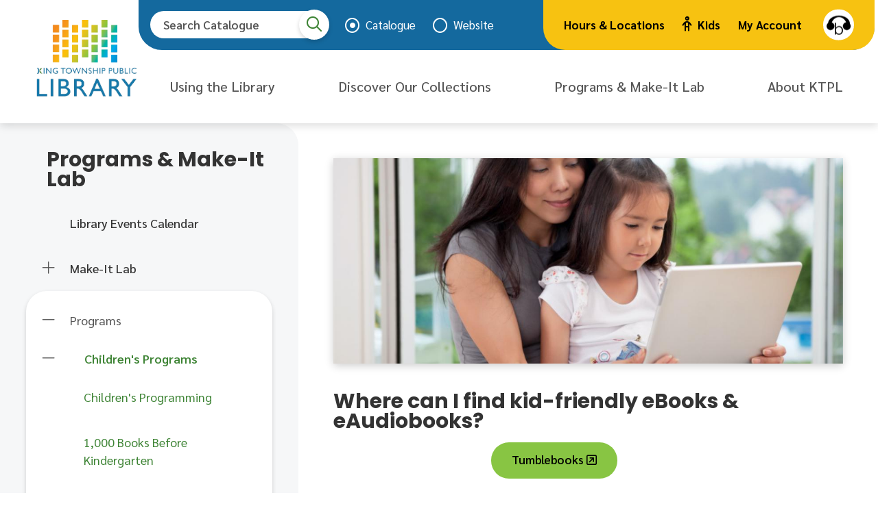

--- FILE ---
content_type: text/html; charset=UTF-8
request_url: https://www.kinglibrary.ca/programs-events/childrens-programs/kid-friendly-ebooks-and-eaudiobooks
body_size: 9814
content:
<!DOCTYPE html><html lang="en" dir="ltr" prefix="content: http://purl.org/rss/1.0/modules/content/ dc: http://purl.org/dc/terms/ foaf: http://xmlns.com/foaf/0.1/ og: http://ogp.me/ns# rdfs: http://www.w3.org/2000/01/rdf-schema# schema: http://schema.org/ sioc: http://rdfs.org/sioc/ns# sioct: http://rdfs.org/sioc/types# skos: http://www.w3.org/2004/02/skos/core# xsd: http://www.w3.org/2001/XMLSchema# "><head><meta charset="utf-8" /><noscript><style>form.antibot * :not(.antibot-message) { display: none !important; }</style></noscript><script async src="https://www.googletagmanager.com/gtag/js?id=G-5PJMYFWTSB"></script><script>window.dataLayer = window.dataLayer || [];function gtag(){dataLayer.push(arguments)};gtag("js", new Date());gtag("set", "developer_id.dMDhkMT", true);gtag("config", "G-5PJMYFWTSB", {"groups":"default","page_placeholder":"PLACEHOLDER_page_location"});</script><meta name="keywords" content="Library, King Township, KTPL, King City Library" /><meta property="og:image" content="https://www.kinglibrary.ca/sites/king546library/files/king-library-sm-logo-2021.png" /><meta property="og:image:url" content="https://www.kinglibrary.ca/sites/king546library/files/king-library-sm-logo-2021.png" /><meta name="Generator" content="Drupal 9 (https://www.drupal.org)" /><meta name="MobileOptimized" content="width" /><meta name="HandheldFriendly" content="true" /><meta name="viewport" content="width=device-width, initial-scale=1.0" /><link rel="icon" href="/sites/1/files/favicon.ico" type="image/vnd.microsoft.icon" /><link rel="canonical" href="https://www.kinglibrary.ca/programs-events/childrens-programs/kid-friendly-ebooks-and-eaudiobooks" /><link rel="shortlink" href="https://www.kinglibrary.ca/node/3698" /><title>Kid-Friendly eBooks and eAudiobooks | King Township Public Library (KTPL)</title><link rel="stylesheet" media="all" href="/sites/1/files/css/css_M83dDNTcROqUz609uHHvBbxF-ui_FrasorE7Kgvor0c.css" /><link rel="stylesheet" media="all" href="/sites/1/files/css/css_owoMvPupoI9tVFrbPlTQrUACCcL23bz1DOEasvYN_kw.css" /><link rel="stylesheet" media="print" href="/sites/1/files/css/css_nTIKQugOZb1D4tlZ7B-UOf_RJwTyhJ_4gUKrDTwHxD8.css" /><link rel="stylesheet" media="all" href="//fonts.googleapis.com/css2?family=Poppins:wght@700&amp;family=Sarabun:wght@400;500;600;700" /><link rel="apple-touch-icon" href="/themes/custom/king_library/images/apple-touch.png" /> <script async src="https://www.googletagmanager.com/gtag/js?id=UA-91393471-1"></script><script>
window.dataLayer = window.dataLayer || [];
function gtag(){dataLayer.push(arguments);}
gtag('js', new Date());
gtag('config', 'UA-91393471-1');
</script><script async src="https://www.googletagmanager.com/gtag/js?id=G-LPQSHB49JH"></script><script>
window.dataLayer = window.dataLayer || [];
function gtag(){dataLayer.push(arguments);}
gtag('js', new Date());
gtag('config', 'G-LPQSHB49JH');
</script></head><body class="programs-events-childrens-programs-kid-friendly-ebooks-and-eaudiobooks p-nid--3698 p-type--page path-node page-node-type-page"> <a href="#main-content" class="visually-hidden focusable skip-link"> Skip to main content </a><div class="dialog-off-canvas-main-canvas" data-off-canvas-main-canvas> <header id="header" class="t-header" role="banner"><div class="t-container t-container--header t-header__container"> <button class="a-menu-trigger a-button" aria-haspopup="true" aria-expanded="false" aria-controls="main-menu" aria-label="Expand the Main Navigation"><span class="far fa-bars"></span></button><div class="a-logo"><div class="region region-logo"><div id="block-king-library-branding" class="block block-system block-system-branding-block"> <a href="/" rel="home" class="site-logo"> <img src="/sites/1/files/KTPL%20Logo%20transparent.png" alt="Home" /> </a></div></div></div> <button class="a-search-trigger a-search-trigger--mobile a-button" aria-haspopup="true" aria-expanded="false" aria-controls="search" aria-label="Expand the Search Area and focus on the input"><span class="fas fa-search"></span></button><div class="t-header__menus"><div class="o-search-menu"><div class="m-search-form o-search-menu__search o-search-menu__search--desktop"><form action="https://king.bibliocommons.com/search" class="a-search-form m-search-form__form js-catalogue-form"><div class="a-search-form__input-wrapper"> <label for="desktop-catalogue-search" class="visually-hidden a-search-form__label">Search the catalogue</label> <input type="search" name="q" class="a-search-form__input" id="desktop-catalogue-search" placeholder="Search Catalogue" maxlength="128" title="Enter the terms you wish to search for." /> <input type="hidden" name="t" value="smart" /></div> <button class="a-search-form__submit" value="Search"></button></form><form action="/search/pages" method="get" class="a-search-form m-search-form__form js-website-form" style="display: none;"><div class="a-search-form__input-wrapper"> <label for="desktop-website-search" class="visually-hidden a-search-form__label">Search the website</label> <input type="search" name="keys" class="a-search-form__input" id="desktop-website-search" placeholder="Search Website" maxlength="128" title="Enter the terms you wish to search for." /></div> <button class="a-search-form__submit" value="Search"></button></form><div class="m-search-form__toggles"><div class="m-search-form__toggle form-type-radio"> <input type="radio" name="search-form" value="catalogue" checked id="search--catalogue" class="js-search-toggle" /> <label class="option" for="search--catalogue">Catalogue</label></div><div class="m-search-form__toggle form-type-radio"> <input type="radio" name="search-form" value="website" id="search--website" class="js-search-toggle" /> <label class="option" for="search--website">Website</label></div></div></div><div class="o-search-menu__menu o-search-menu__menu--desktop"><div class="region region-menu__header"> <nav role="navigation" aria-labelledby="block-headermenu-menu" id="block-headermenu" class="block block-menu navigation menu--header-menu"><h2 class="visually-hidden" id="block-headermenu-menu">Header menu</h2><ul class="m-menu"><li class="m-menu__item"><a href="/hours-locations" title="Hours &amp; Locations">Hours &amp; Locations</a></li><li class="m-menu__item"><a href="/childrens-programs" title="Kids"><span class="far fa-child m-menu__item-icon" aria-hidden="true"></span>Kids</a></li><li class="m-menu__item"><a href="https://king.bibliocommons.com/user/login" title="My Account">My Account</a></li><div id="__ba_launchpad"> <button aria-label="Listen with browsealoud" id="browsealoud-button--launchpad"></button></div></ul> </nav></div></div></div><div class="t-header__menu-wrapper"><div class="m-menu-wrapper m-menu-wrapper--main m-menu-wrapper--desktop" id="main-menu"><div class="region region-menu"> <nav role="navigation" aria-labelledby="block-king-library-mainnavigation-menu" id="block-king-library-mainnavigation" class="block block-menu navigation menu--main"><h2 class="visually-hidden" id="block-king-library-mainnavigation-menu">Main navigation</h2><ul class="m-menu"><li class="m-menu__item m-menu__item--expanded"> <span class="m-menu__item-link-wrapper a-menu-link-wrapper a-menu-link-wrapper--parent"> <span class="a-menu-link-wrapper__link">Using the Library</span> <button class="a-menu-link-wrapper__trigger" aria-haspopup="true" aria-expanded="false" aria-label="Expand the Using the Library section of the menu"></button> </span><ul class="m-menu"><li class="m-menu__item"> <span class="m-menu__item-link-wrapper a-menu-link-wrapper"><a href="https://king.bibliocommons.com/user/login" class="a-menu-link-wrapper__link">My Account</a></span></li><li class="m-menu__item"> <span class="m-menu__item-link-wrapper a-menu-link-wrapper"><a href="/getting-library-card" class="a-menu-link-wrapper__link" data-drupal-link-system-path="node/22">Getting a Library Card</a></span></li><li class="m-menu__item"> <span class="m-menu__item-link-wrapper a-menu-link-wrapper"><a href="/borrowing-material" class="a-menu-link-wrapper__link" data-drupal-link-system-path="node/20">Borrowing Material</a></span></li><li class="m-menu__item"> <span class="m-menu__item-link-wrapper a-menu-link-wrapper"><a href="/book-kiosks" class="a-menu-link-wrapper__link" data-drupal-link-system-path="node/7495">Book Kiosks</a></span></li><li class="m-menu__item"> <span class="m-menu__item-link-wrapper a-menu-link-wrapper"><a href="/book-room" class="a-menu-link-wrapper__link" data-drupal-link-system-path="node/27">Book a Room</a></span></li><li class="m-menu__item"> <span class="m-menu__item-link-wrapper a-menu-link-wrapper"><a href="/accessibility" class="a-menu-link-wrapper__link" data-drupal-link-system-path="node/28">Accessibility</a></span></li><li class="m-menu__item m-menu__item--expanded"> <span class="m-menu__item-link-wrapper a-menu-link-wrapper a-menu-link-wrapper--parent"> <span class="a-menu-link-wrapper__link">Additional Services</span> <button class="a-menu-link-wrapper__trigger" aria-haspopup="true" aria-expanded="false" aria-label="Expand the Additional Services section of the menu"></button> </span><ul class="m-menu"><li class="m-menu__item"> <span class="m-menu__item-link-wrapper a-menu-link-wrapper"><a href="/print-photocopy-fax-scan" class="a-menu-link-wrapper__link" data-drupal-link-system-path="node/32">Print, Photocopy, Fax &amp; Scan</a></span></li><li class="m-menu__item"> <span class="m-menu__item-link-wrapper a-menu-link-wrapper"><a href="/garbage-tags-battery-recycling-food-bank" class="a-menu-link-wrapper__link" data-drupal-link-system-path="node/38">Garbage Tags, Battery Recycling &amp; Food Bank</a></span></li></ul></li></ul></li><li class="m-menu__item m-menu__item--expanded"> <span class="m-menu__item-link-wrapper a-menu-link-wrapper a-menu-link-wrapper--parent"> <span class="a-menu-link-wrapper__link">Discover Our Collections</span> <button class="a-menu-link-wrapper__trigger" aria-haspopup="true" aria-expanded="false" aria-label="Expand the Discover Our Collections section of the menu"></button> </span><ul class="m-menu"><li class="m-menu__item"> <span class="m-menu__item-link-wrapper a-menu-link-wrapper"><a href="https://king.bibliocommons.com/" class="a-menu-link-wrapper__link">Our Catalogue</a></span></li><li class="m-menu__item"> <span class="m-menu__item-link-wrapper a-menu-link-wrapper"><a href="/our-recommendations" class="a-menu-link-wrapper__link" data-drupal-link-system-path="node/7451">Our Recommendations</a></span></li><li class="m-menu__item"> <span class="m-menu__item-link-wrapper a-menu-link-wrapper"><a href="/title-suggestions" class="a-menu-link-wrapper__link" data-drupal-link-system-path="node/42">Title Suggestions?</a></span></li><li class="m-menu__item m-menu__item--expanded"> <span class="m-menu__item-link-wrapper a-menu-link-wrapper a-menu-link-wrapper--parent"> <span class="a-menu-link-wrapper__link">eBooks, eNewspapers, Movies &amp; More</span> <button class="a-menu-link-wrapper__trigger" aria-haspopup="true" aria-expanded="false" aria-label="Expand the eBooks, eNewspapers, Movies &amp; More section of the menu"></button> </span><ul class="m-menu"><li class="m-menu__item"> <span class="m-menu__item-link-wrapper a-menu-link-wrapper"><a href="/ebooks-emagazines-enewspapers" class="a-menu-link-wrapper__link" data-drupal-link-system-path="node/44">eBooks, eMagazines &amp; eNewspapers</a></span></li><li class="m-menu__item"> <span class="m-menu__item-link-wrapper a-menu-link-wrapper"><a href="/movies-and-tv" class="a-menu-link-wrapper__link" data-drupal-link-system-path="node/46">Movies, TV &amp; Music</a></span></li></ul></li><li class="m-menu__item m-menu__item--expanded"> <span class="m-menu__item-link-wrapper a-menu-link-wrapper a-menu-link-wrapper--parent"> <span title="Databases and Lifelong Learning" class="a-menu-link-wrapper__link">Lifelong Learning &amp; Databases</span> <button class="a-menu-link-wrapper__trigger" aria-haspopup="true" aria-expanded="false" aria-label="Expand the Lifelong Learning &amp; Databases section of the menu"></button> </span><ul class="m-menu"><li class="m-menu__item"> <span class="m-menu__item-link-wrapper a-menu-link-wrapper"><a href="/databases-title" class="a-menu-link-wrapper__link" data-drupal-link-system-path="node/3629">Databases by Title</a></span></li><li class="m-menu__item"> <span class="m-menu__item-link-wrapper a-menu-link-wrapper"><a href="/databases-subject" class="a-menu-link-wrapper__link" data-drupal-link-system-path="node/49">Databases by Subject</a></span></li><li class="m-menu__item"> <span class="m-menu__item-link-wrapper a-menu-link-wrapper"><a href="/lifelong-learning-databases" class="a-menu-link-wrapper__link" data-drupal-link-system-path="node/48">Lifelong Learning Databases</a></span></li></ul></li><li class="m-menu__item m-menu__item--expanded"> <span class="m-menu__item-link-wrapper a-menu-link-wrapper a-menu-link-wrapper--parent"> <span class="a-menu-link-wrapper__link">Beyond Books</span> <button class="a-menu-link-wrapper__trigger" aria-haspopup="true" aria-expanded="false" aria-label="Expand the Beyond Books section of the menu"></button> </span><ul class="m-menu"><li class="m-menu__item"> <span class="m-menu__item-link-wrapper a-menu-link-wrapper"><a href="/out-box" class="a-menu-link-wrapper__link" data-drupal-link-system-path="node/52">Out-of-the-Box</a></span></li><li class="m-menu__item"> <span class="m-menu__item-link-wrapper a-menu-link-wrapper"><a href="/experience-passes" class="a-menu-link-wrapper__link" data-drupal-link-system-path="node/8814">Experience Passes</a></span></li><li class="m-menu__item"> <span class="m-menu__item-link-wrapper a-menu-link-wrapper"><a href="/discover-our-collections/beyond-books-collections/early-literacy-backpacks" class="a-menu-link-wrapper__link" data-drupal-link-system-path="node/114">Early Literacy Backpacks</a></span></li><li class="m-menu__item"> <span class="m-menu__item-link-wrapper a-menu-link-wrapper"><a href="/seed-saving-lending-program" class="a-menu-link-wrapper__link" data-drupal-link-system-path="node/84">Seed Saving &amp; Lending Program</a></span></li></ul></li><li class="m-menu__item m-menu__item--expanded"> <span class="m-menu__item-link-wrapper a-menu-link-wrapper a-menu-link-wrapper--parent"> <span class="a-menu-link-wrapper__link">Local History</span> <button class="a-menu-link-wrapper__trigger" aria-haspopup="true" aria-expanded="false" aria-label="Expand the Local History section of the menu"></button> </span><ul class="m-menu"><li class="m-menu__item"> <span class="m-menu__item-link-wrapper a-menu-link-wrapper"><a href="/local-history-information" class="a-menu-link-wrapper__link" data-drupal-link-system-path="node/8026">Local History Information</a></span></li></ul></li></ul></li><li class="m-menu__item m-menu__item--expanded m-menu__item--active-trail"> <span class="m-menu__item-link-wrapper a-menu-link-wrapper a-menu-link-wrapper--parent"> <span class="a-menu-link-wrapper__link">Programs &amp; Make-It Lab</span> <button class="a-menu-link-wrapper__trigger" aria-expanded="true" aria-label="Collapse the Programs &amp; Make-It Lab section of the menu"></button> </span><ul class="m-menu"><li class="m-menu__item"> <span class="m-menu__item-link-wrapper a-menu-link-wrapper"><a href="/programs-events/events-and-community-calendar/library-calendar" class="a-menu-link-wrapper__link" data-drupal-link-system-path="node/87">Library Events Calendar</a></span></li><li class="m-menu__item m-menu__item--expanded"> <span class="m-menu__item-link-wrapper a-menu-link-wrapper a-menu-link-wrapper--parent"> <a href="/Make-It-Lab" class="a-menu-link-wrapper__link" data-drupal-link-system-path="node/4864">Make-It Lab</a> <button class="a-menu-link-wrapper__trigger" aria-haspopup="true" aria-expanded="false" aria-label="Expand the Make-It Lab section of the menu"></button> </span><ul class="m-menu"><li class="m-menu__item"> <span class="m-menu__item-link-wrapper a-menu-link-wrapper"><a href="/SoundBooth" class="a-menu-link-wrapper__link" data-drupal-link-system-path="node/7197">Library Sound Booth</a></span></li><li class="m-menu__item"> <span class="m-menu__item-link-wrapper a-menu-link-wrapper"><a href="/Make-It-Lab/maker-equipment" class="a-menu-link-wrapper__link" data-drupal-link-system-path="node/5178">Maker Equipment</a></span></li><li class="m-menu__item"> <span class="m-menu__item-link-wrapper a-menu-link-wrapper"><a href="/Make-It-Lab/certification-process" class="a-menu-link-wrapper__link" data-drupal-link-system-path="node/5264">Certification Process</a></span></li><li class="m-menu__item"> <span class="m-menu__item-link-wrapper a-menu-link-wrapper"><a href="/Make-It-Lab/make-it-lab-daniel" class="a-menu-link-wrapper__link" data-drupal-link-system-path="node/5179">Make-It Lab with Daniel</a></span></li></ul></li><li class="m-menu__item m-menu__item--expanded m-menu__item--active-trail"> <span class="m-menu__item-link-wrapper a-menu-link-wrapper a-menu-link-wrapper--parent"> <span class="a-menu-link-wrapper__link">Programs</span> <button class="a-menu-link-wrapper__trigger" aria-expanded="true" aria-label="Collapse the Programs section of the menu"></button> </span><ul class="m-menu"><li class="m-menu__item m-menu__item--collapsed m-menu__item--active-trail"> <span class="m-menu__item-link-wrapper a-menu-link-wrapper"><a href="/childrens-programs" class="a-menu-link-wrapper__link" data-drupal-link-system-path="node/70">Children&#039;s Programs</a></span></li><li class="m-menu__item m-menu__item--collapsed"> <span class="m-menu__item-link-wrapper a-menu-link-wrapper"><a href="/young-adult-programs" class="a-menu-link-wrapper__link" data-drupal-link-system-path="node/262">Young Adult Programs</a></span></li><li class="m-menu__item m-menu__item--collapsed"> <span class="m-menu__item-link-wrapper a-menu-link-wrapper"><a href="/adult-programs" class="a-menu-link-wrapper__link" data-drupal-link-system-path="node/77">Adult Programs</a></span></li><li class="m-menu__item m-menu__item--collapsed"> <span class="m-menu__item-link-wrapper a-menu-link-wrapper"><a href="/virtual-programming" class="a-menu-link-wrapper__link" data-drupal-link-system-path="node/82">Virtual Programming</a></span></li></ul></li></ul></li><li class="m-menu__item m-menu__item--expanded"> <span class="m-menu__item-link-wrapper a-menu-link-wrapper a-menu-link-wrapper--parent"> <span class="a-menu-link-wrapper__link">About KTPL</span> <button class="a-menu-link-wrapper__trigger" aria-haspopup="true" aria-expanded="false" aria-label="Expand the About KTPL section of the menu"></button> </span><ul class="m-menu"><li class="m-menu__item"> <span class="m-menu__item-link-wrapper a-menu-link-wrapper"><a href="/hours-locations" class="a-menu-link-wrapper__link" data-drupal-link-system-path="node/93">Hours &amp; Locations</a></span></li><li class="m-menu__item"> <span class="m-menu__item-link-wrapper a-menu-link-wrapper"><a href="/contact-us" class="a-menu-link-wrapper__link" data-drupal-link-system-path="node/189">Contact Us</a></span></li><li class="m-menu__item m-menu__item--expanded"> <span class="m-menu__item-link-wrapper a-menu-link-wrapper a-menu-link-wrapper--parent"> <a href="/about-ktpl/publications-and-announcements" class="a-menu-link-wrapper__link" data-drupal-link-system-path="node/100">Publications and Announcements</a> <button class="a-menu-link-wrapper__trigger" aria-haspopup="true" aria-expanded="false" aria-label="Expand the Publications and Announcements section of the menu"></button> </span><ul class="m-menu"><li class="m-menu__item"> <span class="m-menu__item-link-wrapper a-menu-link-wrapper"><a href="/about-ktpl/publications-and-announcements/programs-services-guide" class="a-menu-link-wrapper__link" data-drupal-link-system-path="node/69">Programs &amp; Services Guide</a></span></li><li class="m-menu__item"> <span class="m-menu__item-link-wrapper a-menu-link-wrapper"><a href="/newsletters" class="a-menu-link-wrapper__link" data-drupal-link-system-path="node/4785">Newsletters</a></span></li><li class="m-menu__item"> <span class="m-menu__item-link-wrapper a-menu-link-wrapper"><a href="/about-ktpl/news-and-announcements/eblast-notifications" class="a-menu-link-wrapper__link" data-drupal-link-system-path="node/101">eBlast Notifications</a></span></li></ul></li><li class="m-menu__item m-menu__item--expanded"> <span class="m-menu__item-link-wrapper a-menu-link-wrapper a-menu-link-wrapper--parent"> <span class="a-menu-link-wrapper__link">Working at KTPL</span> <button class="a-menu-link-wrapper__trigger" aria-haspopup="true" aria-expanded="false" aria-label="Expand the Working at KTPL section of the menu"></button> </span><ul class="m-menu"><li class="m-menu__item"> <span class="m-menu__item-link-wrapper a-menu-link-wrapper"><a href="/current-job-opportunities" class="a-menu-link-wrapper__link" data-drupal-link-system-path="node/5825">Current Job Opportunities</a></span></li><li class="m-menu__item"> <span class="m-menu__item-link-wrapper a-menu-link-wrapper"><a href="/volunteering" class="a-menu-link-wrapper__link" data-drupal-link-system-path="node/105">Volunteering</a></span></li></ul></li><li class="m-menu__item m-menu__item--expanded"> <span class="m-menu__item-link-wrapper a-menu-link-wrapper a-menu-link-wrapper--parent"> <a href="/library-board-administration" class="a-menu-link-wrapper__link" data-drupal-link-system-path="node/106">Library Board &amp; Administration</a> <button class="a-menu-link-wrapper__trigger" aria-haspopup="true" aria-expanded="false" aria-label="Expand the Library Board &amp; Administration section of the menu"></button> </span><ul class="m-menu"><li class="m-menu__item"> <span class="m-menu__item-link-wrapper a-menu-link-wrapper"><a href="/library-board-administration/board-meeting-schedule" class="a-menu-link-wrapper__link" data-drupal-link-system-path="node/109">Board Meeting Schedule</a></span></li><li class="m-menu__item"> <span class="m-menu__item-link-wrapper a-menu-link-wrapper"><a href="/library-board-administration/board-documents" class="a-menu-link-wrapper__link" data-drupal-link-system-path="node/272">Board Documents</a></span></li><li class="m-menu__item"> <span class="m-menu__item-link-wrapper a-menu-link-wrapper"><a href="/library-board-administration/advocacy-fundraising" title="Advocacy &amp; Fundraising" class="a-menu-link-wrapper__link" data-drupal-link-system-path="node/8709">Advocacy &amp; Fundraising</a></span></li></ul></li><li class="m-menu__item"> <span class="m-menu__item-link-wrapper a-menu-link-wrapper"><a href="/make-donation" class="a-menu-link-wrapper__link" data-drupal-link-system-path="node/188">Make a Donation</a></span></li><li class="m-menu__item"> <span class="m-menu__item-link-wrapper a-menu-link-wrapper"><a href="/library-reports-policies" class="a-menu-link-wrapper__link" data-drupal-link-system-path="node/110">Library Reports &amp; Policies</a></span></li></ul></li></ul> </nav></div></div></div></div><div class="m-menu-wrapper m-menu-wrapper--main m-menu-wrapper--mobile" id="main-menu"><div class="o-search-menu__menu o-search-menu__menu--mobile"><div class="region region-menu__header"> <nav role="navigation" aria-labelledby="block-headermenu-menu" id="block-headermenu" class="block block-menu navigation menu--header-menu"><h2 class="visually-hidden" id="block-headermenu-menu">Header menu</h2><ul class="m-menu"><li class="m-menu__item"><a href="/hours-locations" title="Hours &amp; Locations">Hours &amp; Locations</a></li><li class="m-menu__item"><a href="/childrens-programs" title="Kids"><span class="far fa-child m-menu__item-icon" aria-hidden="true"></span>Kids</a></li><li class="m-menu__item"><a href="https://king.bibliocommons.com/user/login" title="My Account">My Account</a></li><div id="__ba_launchpad"> <button aria-label="Listen with browsealoud" id="browsealoud-button--launchpad"></button></div></ul> </nav></div></div><div class="region region-menu"> <nav role="navigation" aria-labelledby="block-king-library-mainnavigation-menu" id="block-king-library-mainnavigation" class="block block-menu navigation menu--main"><h2 class="visually-hidden" id="block-king-library-mainnavigation-menu">Main navigation</h2><ul class="m-menu"><li class="m-menu__item m-menu__item--expanded"> <span class="m-menu__item-link-wrapper a-menu-link-wrapper a-menu-link-wrapper--parent"> <span class="a-menu-link-wrapper__link">Using the Library</span> <button class="a-menu-link-wrapper__trigger" aria-haspopup="true" aria-expanded="false" aria-label="Expand the Using the Library section of the menu"></button> </span><ul class="m-menu"><li class="m-menu__item"> <span class="m-menu__item-link-wrapper a-menu-link-wrapper"><a href="https://king.bibliocommons.com/user/login" class="a-menu-link-wrapper__link">My Account</a></span></li><li class="m-menu__item"> <span class="m-menu__item-link-wrapper a-menu-link-wrapper"><a href="/getting-library-card" class="a-menu-link-wrapper__link" data-drupal-link-system-path="node/22">Getting a Library Card</a></span></li><li class="m-menu__item"> <span class="m-menu__item-link-wrapper a-menu-link-wrapper"><a href="/borrowing-material" class="a-menu-link-wrapper__link" data-drupal-link-system-path="node/20">Borrowing Material</a></span></li><li class="m-menu__item"> <span class="m-menu__item-link-wrapper a-menu-link-wrapper"><a href="/book-kiosks" class="a-menu-link-wrapper__link" data-drupal-link-system-path="node/7495">Book Kiosks</a></span></li><li class="m-menu__item"> <span class="m-menu__item-link-wrapper a-menu-link-wrapper"><a href="/book-room" class="a-menu-link-wrapper__link" data-drupal-link-system-path="node/27">Book a Room</a></span></li><li class="m-menu__item"> <span class="m-menu__item-link-wrapper a-menu-link-wrapper"><a href="/accessibility" class="a-menu-link-wrapper__link" data-drupal-link-system-path="node/28">Accessibility</a></span></li><li class="m-menu__item m-menu__item--expanded"> <span class="m-menu__item-link-wrapper a-menu-link-wrapper a-menu-link-wrapper--parent"> <span class="a-menu-link-wrapper__link">Additional Services</span> <button class="a-menu-link-wrapper__trigger" aria-haspopup="true" aria-expanded="false" aria-label="Expand the Additional Services section of the menu"></button> </span><ul class="m-menu"><li class="m-menu__item"> <span class="m-menu__item-link-wrapper a-menu-link-wrapper"><a href="/print-photocopy-fax-scan" class="a-menu-link-wrapper__link" data-drupal-link-system-path="node/32">Print, Photocopy, Fax &amp; Scan</a></span></li><li class="m-menu__item"> <span class="m-menu__item-link-wrapper a-menu-link-wrapper"><a href="/garbage-tags-battery-recycling-food-bank" class="a-menu-link-wrapper__link" data-drupal-link-system-path="node/38">Garbage Tags, Battery Recycling &amp; Food Bank</a></span></li></ul></li></ul></li><li class="m-menu__item m-menu__item--expanded"> <span class="m-menu__item-link-wrapper a-menu-link-wrapper a-menu-link-wrapper--parent"> <span class="a-menu-link-wrapper__link">Discover Our Collections</span> <button class="a-menu-link-wrapper__trigger" aria-haspopup="true" aria-expanded="false" aria-label="Expand the Discover Our Collections section of the menu"></button> </span><ul class="m-menu"><li class="m-menu__item"> <span class="m-menu__item-link-wrapper a-menu-link-wrapper"><a href="https://king.bibliocommons.com/" class="a-menu-link-wrapper__link">Our Catalogue</a></span></li><li class="m-menu__item"> <span class="m-menu__item-link-wrapper a-menu-link-wrapper"><a href="/our-recommendations" class="a-menu-link-wrapper__link" data-drupal-link-system-path="node/7451">Our Recommendations</a></span></li><li class="m-menu__item"> <span class="m-menu__item-link-wrapper a-menu-link-wrapper"><a href="/title-suggestions" class="a-menu-link-wrapper__link" data-drupal-link-system-path="node/42">Title Suggestions?</a></span></li><li class="m-menu__item m-menu__item--expanded"> <span class="m-menu__item-link-wrapper a-menu-link-wrapper a-menu-link-wrapper--parent"> <span class="a-menu-link-wrapper__link">eBooks, eNewspapers, Movies &amp; More</span> <button class="a-menu-link-wrapper__trigger" aria-haspopup="true" aria-expanded="false" aria-label="Expand the eBooks, eNewspapers, Movies &amp; More section of the menu"></button> </span><ul class="m-menu"><li class="m-menu__item"> <span class="m-menu__item-link-wrapper a-menu-link-wrapper"><a href="/ebooks-emagazines-enewspapers" class="a-menu-link-wrapper__link" data-drupal-link-system-path="node/44">eBooks, eMagazines &amp; eNewspapers</a></span></li><li class="m-menu__item"> <span class="m-menu__item-link-wrapper a-menu-link-wrapper"><a href="/movies-and-tv" class="a-menu-link-wrapper__link" data-drupal-link-system-path="node/46">Movies, TV &amp; Music</a></span></li></ul></li><li class="m-menu__item m-menu__item--expanded"> <span class="m-menu__item-link-wrapper a-menu-link-wrapper a-menu-link-wrapper--parent"> <span title="Databases and Lifelong Learning" class="a-menu-link-wrapper__link">Lifelong Learning &amp; Databases</span> <button class="a-menu-link-wrapper__trigger" aria-haspopup="true" aria-expanded="false" aria-label="Expand the Lifelong Learning &amp; Databases section of the menu"></button> </span><ul class="m-menu"><li class="m-menu__item"> <span class="m-menu__item-link-wrapper a-menu-link-wrapper"><a href="/databases-title" class="a-menu-link-wrapper__link" data-drupal-link-system-path="node/3629">Databases by Title</a></span></li><li class="m-menu__item"> <span class="m-menu__item-link-wrapper a-menu-link-wrapper"><a href="/databases-subject" class="a-menu-link-wrapper__link" data-drupal-link-system-path="node/49">Databases by Subject</a></span></li><li class="m-menu__item"> <span class="m-menu__item-link-wrapper a-menu-link-wrapper"><a href="/lifelong-learning-databases" class="a-menu-link-wrapper__link" data-drupal-link-system-path="node/48">Lifelong Learning Databases</a></span></li></ul></li><li class="m-menu__item m-menu__item--expanded"> <span class="m-menu__item-link-wrapper a-menu-link-wrapper a-menu-link-wrapper--parent"> <span class="a-menu-link-wrapper__link">Beyond Books</span> <button class="a-menu-link-wrapper__trigger" aria-haspopup="true" aria-expanded="false" aria-label="Expand the Beyond Books section of the menu"></button> </span><ul class="m-menu"><li class="m-menu__item"> <span class="m-menu__item-link-wrapper a-menu-link-wrapper"><a href="/out-box" class="a-menu-link-wrapper__link" data-drupal-link-system-path="node/52">Out-of-the-Box</a></span></li><li class="m-menu__item"> <span class="m-menu__item-link-wrapper a-menu-link-wrapper"><a href="/experience-passes" class="a-menu-link-wrapper__link" data-drupal-link-system-path="node/8814">Experience Passes</a></span></li><li class="m-menu__item"> <span class="m-menu__item-link-wrapper a-menu-link-wrapper"><a href="/discover-our-collections/beyond-books-collections/early-literacy-backpacks" class="a-menu-link-wrapper__link" data-drupal-link-system-path="node/114">Early Literacy Backpacks</a></span></li><li class="m-menu__item"> <span class="m-menu__item-link-wrapper a-menu-link-wrapper"><a href="/seed-saving-lending-program" class="a-menu-link-wrapper__link" data-drupal-link-system-path="node/84">Seed Saving &amp; Lending Program</a></span></li></ul></li><li class="m-menu__item m-menu__item--expanded"> <span class="m-menu__item-link-wrapper a-menu-link-wrapper a-menu-link-wrapper--parent"> <span class="a-menu-link-wrapper__link">Local History</span> <button class="a-menu-link-wrapper__trigger" aria-haspopup="true" aria-expanded="false" aria-label="Expand the Local History section of the menu"></button> </span><ul class="m-menu"><li class="m-menu__item"> <span class="m-menu__item-link-wrapper a-menu-link-wrapper"><a href="/local-history-information" class="a-menu-link-wrapper__link" data-drupal-link-system-path="node/8026">Local History Information</a></span></li></ul></li></ul></li><li class="m-menu__item m-menu__item--expanded m-menu__item--active-trail"> <span class="m-menu__item-link-wrapper a-menu-link-wrapper a-menu-link-wrapper--parent"> <span class="a-menu-link-wrapper__link">Programs &amp; Make-It Lab</span> <button class="a-menu-link-wrapper__trigger" aria-expanded="true" aria-label="Collapse the Programs &amp; Make-It Lab section of the menu"></button> </span><ul class="m-menu"><li class="m-menu__item"> <span class="m-menu__item-link-wrapper a-menu-link-wrapper"><a href="/programs-events/events-and-community-calendar/library-calendar" class="a-menu-link-wrapper__link" data-drupal-link-system-path="node/87">Library Events Calendar</a></span></li><li class="m-menu__item m-menu__item--expanded"> <span class="m-menu__item-link-wrapper a-menu-link-wrapper a-menu-link-wrapper--parent"> <a href="/Make-It-Lab" class="a-menu-link-wrapper__link" data-drupal-link-system-path="node/4864">Make-It Lab</a> <button class="a-menu-link-wrapper__trigger" aria-haspopup="true" aria-expanded="false" aria-label="Expand the Make-It Lab section of the menu"></button> </span><ul class="m-menu"><li class="m-menu__item"> <span class="m-menu__item-link-wrapper a-menu-link-wrapper"><a href="/SoundBooth" class="a-menu-link-wrapper__link" data-drupal-link-system-path="node/7197">Library Sound Booth</a></span></li><li class="m-menu__item"> <span class="m-menu__item-link-wrapper a-menu-link-wrapper"><a href="/Make-It-Lab/maker-equipment" class="a-menu-link-wrapper__link" data-drupal-link-system-path="node/5178">Maker Equipment</a></span></li><li class="m-menu__item"> <span class="m-menu__item-link-wrapper a-menu-link-wrapper"><a href="/Make-It-Lab/certification-process" class="a-menu-link-wrapper__link" data-drupal-link-system-path="node/5264">Certification Process</a></span></li><li class="m-menu__item"> <span class="m-menu__item-link-wrapper a-menu-link-wrapper"><a href="/Make-It-Lab/make-it-lab-daniel" class="a-menu-link-wrapper__link" data-drupal-link-system-path="node/5179">Make-It Lab with Daniel</a></span></li></ul></li><li class="m-menu__item m-menu__item--expanded m-menu__item--active-trail"> <span class="m-menu__item-link-wrapper a-menu-link-wrapper a-menu-link-wrapper--parent"> <span class="a-menu-link-wrapper__link">Programs</span> <button class="a-menu-link-wrapper__trigger" aria-expanded="true" aria-label="Collapse the Programs section of the menu"></button> </span><ul class="m-menu"><li class="m-menu__item m-menu__item--collapsed m-menu__item--active-trail"> <span class="m-menu__item-link-wrapper a-menu-link-wrapper"><a href="/childrens-programs" class="a-menu-link-wrapper__link" data-drupal-link-system-path="node/70">Children&#039;s Programs</a></span></li><li class="m-menu__item m-menu__item--collapsed"> <span class="m-menu__item-link-wrapper a-menu-link-wrapper"><a href="/young-adult-programs" class="a-menu-link-wrapper__link" data-drupal-link-system-path="node/262">Young Adult Programs</a></span></li><li class="m-menu__item m-menu__item--collapsed"> <span class="m-menu__item-link-wrapper a-menu-link-wrapper"><a href="/adult-programs" class="a-menu-link-wrapper__link" data-drupal-link-system-path="node/77">Adult Programs</a></span></li><li class="m-menu__item m-menu__item--collapsed"> <span class="m-menu__item-link-wrapper a-menu-link-wrapper"><a href="/virtual-programming" class="a-menu-link-wrapper__link" data-drupal-link-system-path="node/82">Virtual Programming</a></span></li></ul></li></ul></li><li class="m-menu__item m-menu__item--expanded"> <span class="m-menu__item-link-wrapper a-menu-link-wrapper a-menu-link-wrapper--parent"> <span class="a-menu-link-wrapper__link">About KTPL</span> <button class="a-menu-link-wrapper__trigger" aria-haspopup="true" aria-expanded="false" aria-label="Expand the About KTPL section of the menu"></button> </span><ul class="m-menu"><li class="m-menu__item"> <span class="m-menu__item-link-wrapper a-menu-link-wrapper"><a href="/hours-locations" class="a-menu-link-wrapper__link" data-drupal-link-system-path="node/93">Hours &amp; Locations</a></span></li><li class="m-menu__item"> <span class="m-menu__item-link-wrapper a-menu-link-wrapper"><a href="/contact-us" class="a-menu-link-wrapper__link" data-drupal-link-system-path="node/189">Contact Us</a></span></li><li class="m-menu__item m-menu__item--expanded"> <span class="m-menu__item-link-wrapper a-menu-link-wrapper a-menu-link-wrapper--parent"> <a href="/about-ktpl/publications-and-announcements" class="a-menu-link-wrapper__link" data-drupal-link-system-path="node/100">Publications and Announcements</a> <button class="a-menu-link-wrapper__trigger" aria-haspopup="true" aria-expanded="false" aria-label="Expand the Publications and Announcements section of the menu"></button> </span><ul class="m-menu"><li class="m-menu__item"> <span class="m-menu__item-link-wrapper a-menu-link-wrapper"><a href="/about-ktpl/publications-and-announcements/programs-services-guide" class="a-menu-link-wrapper__link" data-drupal-link-system-path="node/69">Programs &amp; Services Guide</a></span></li><li class="m-menu__item"> <span class="m-menu__item-link-wrapper a-menu-link-wrapper"><a href="/newsletters" class="a-menu-link-wrapper__link" data-drupal-link-system-path="node/4785">Newsletters</a></span></li><li class="m-menu__item"> <span class="m-menu__item-link-wrapper a-menu-link-wrapper"><a href="/about-ktpl/news-and-announcements/eblast-notifications" class="a-menu-link-wrapper__link" data-drupal-link-system-path="node/101">eBlast Notifications</a></span></li></ul></li><li class="m-menu__item m-menu__item--expanded"> <span class="m-menu__item-link-wrapper a-menu-link-wrapper a-menu-link-wrapper--parent"> <span class="a-menu-link-wrapper__link">Working at KTPL</span> <button class="a-menu-link-wrapper__trigger" aria-haspopup="true" aria-expanded="false" aria-label="Expand the Working at KTPL section of the menu"></button> </span><ul class="m-menu"><li class="m-menu__item"> <span class="m-menu__item-link-wrapper a-menu-link-wrapper"><a href="/current-job-opportunities" class="a-menu-link-wrapper__link" data-drupal-link-system-path="node/5825">Current Job Opportunities</a></span></li><li class="m-menu__item"> <span class="m-menu__item-link-wrapper a-menu-link-wrapper"><a href="/volunteering" class="a-menu-link-wrapper__link" data-drupal-link-system-path="node/105">Volunteering</a></span></li></ul></li><li class="m-menu__item m-menu__item--expanded"> <span class="m-menu__item-link-wrapper a-menu-link-wrapper a-menu-link-wrapper--parent"> <a href="/library-board-administration" class="a-menu-link-wrapper__link" data-drupal-link-system-path="node/106">Library Board &amp; Administration</a> <button class="a-menu-link-wrapper__trigger" aria-haspopup="true" aria-expanded="false" aria-label="Expand the Library Board &amp; Administration section of the menu"></button> </span><ul class="m-menu"><li class="m-menu__item"> <span class="m-menu__item-link-wrapper a-menu-link-wrapper"><a href="/library-board-administration/board-meeting-schedule" class="a-menu-link-wrapper__link" data-drupal-link-system-path="node/109">Board Meeting Schedule</a></span></li><li class="m-menu__item"> <span class="m-menu__item-link-wrapper a-menu-link-wrapper"><a href="/library-board-administration/board-documents" class="a-menu-link-wrapper__link" data-drupal-link-system-path="node/272">Board Documents</a></span></li><li class="m-menu__item"> <span class="m-menu__item-link-wrapper a-menu-link-wrapper"><a href="/library-board-administration/advocacy-fundraising" title="Advocacy &amp; Fundraising" class="a-menu-link-wrapper__link" data-drupal-link-system-path="node/8709">Advocacy &amp; Fundraising</a></span></li></ul></li><li class="m-menu__item"> <span class="m-menu__item-link-wrapper a-menu-link-wrapper"><a href="/make-donation" class="a-menu-link-wrapper__link" data-drupal-link-system-path="node/188">Make a Donation</a></span></li><li class="m-menu__item"> <span class="m-menu__item-link-wrapper a-menu-link-wrapper"><a href="/library-reports-policies" class="a-menu-link-wrapper__link" data-drupal-link-system-path="node/110">Library Reports &amp; Policies</a></span></li></ul></li></ul> </nav></div></div><div id="search" class="m-search-form o-search-menu__search o-search-menu__search--mobile" tabindex="-1"><form action="https://king.bibliocommons.com/search" class="a-search-form m-search-form__form js-catalogue-form"><div class="a-search-form__input-wrapper"> <label for="mobile-catalogue-search" class="visually-hidden a-search-form__label">Search the catalogue</label> <input type="search" name="q" class="a-search-form__input" id="mobile-catalogue-search" placeholder="Search Catalogue" maxlength="128" title="Enter the terms you wish to search for." /> <input type="hidden" name="t" value="smart" /></div> <button class="a-search-form__submit" value="Search"></button></form><form action="/search/pages" method="get" class="a-search-form m-search-form__form js-website-form" style="display: none;"><div class="a-search-form__input-wrapper"> <label for="mobile-website-search" class="visually-hidden a-search-form__label">Search the website</label> <input type="search" name="keys" class="a-search-form__input" id="mobile-website-search" placeholder="Search Website" maxlength="128" title="Enter the terms you wish to search for." /></div> <button class="a-search-form__submit" value="Search"></button></form><div class="m-search-form__toggles"><div class="m-search-form__toggle form-type-radio"> <input type="radio" name="search-form-mobile" value="catalogue" checked id="search--catalogue-mobile" class="js-search-toggle" /> <label class="option" for="search--catalogue-mobile">Catalogue</label></div><div class="m-search-form__toggle form-type-radio"> <input type="radio" name="search-form-mobile" value="website" id="search--website-mobile" class="js-search-toggle" /> <label class="option" for="search--website-mobile">Website</label></div></div></div></div></header><div class="o-alerts-banner__container"><div class="o-alerts-banner"><div class="region region-alerts"><div class="views-element-container block block-views block-views-blockalerts-block-2" id="block-views-block-alerts-block-2"><div><div class="view view-alerts view-id-alerts view-display-id-block_2 js-view-dom-id-4019d935fcea51cd11e5aa91459c1d604fca5d4f988a67e7d3e967ba01a47edf"></div></div></div></div></div></div> <main role="main" class="t-main"> <a id="main-content" tabindex="-1"></a><div class="t-container t-main-content"><div class="t-sidebar "><aside class="t-sidebar__wrapper" role="complementary"><div class="region region-sidebar"> <nav role="navigation" aria-labelledby="block-king-library-mainnavigation-2-menu" id="block-king-library-mainnavigation-2" class="block block-menu navigation menu--main"><h2 class="visually-hidden" id="block-king-library-mainnavigation-2-menu">Section navigation</h2><h2 class="m-menu__title">Programs &amp; Make-It Lab</h2><ul class="m-menu m-menu--section"><li class="m-menu__item m-menu__item--expanded"> <span class="m-menu__item-link-wrapper a-section-menu-link-wrapper a-section-menu-link-wrapper--parent"> <button class="a-section-menu-link-wrapper__trigger" aria-expanded="false" aria-label="Expand the Using the Library section of the menu"></button> <span class="a-section-menu-link-wrapper__link">Using the Library</span> </span><ul class="m-menu"><li class="m-menu__item"> <span class="m-menu__item-link-wrapper a-section-menu-link-wrapper"><a href="https://king.bibliocommons.com/user/login" class="a-section-menu-link-wrapper__link">My Account</a></span></li><li class="m-menu__item"> <span class="m-menu__item-link-wrapper a-section-menu-link-wrapper"><a href="/getting-library-card" class="a-section-menu-link-wrapper__link" data-drupal-link-system-path="node/22">Getting a Library Card</a></span></li><li class="m-menu__item"> <span class="m-menu__item-link-wrapper a-section-menu-link-wrapper"><a href="/borrowing-material" class="a-section-menu-link-wrapper__link" data-drupal-link-system-path="node/20">Borrowing Material</a></span></li><li class="m-menu__item"> <span class="m-menu__item-link-wrapper a-section-menu-link-wrapper"><a href="/book-kiosks" class="a-section-menu-link-wrapper__link" data-drupal-link-system-path="node/7495">Book Kiosks</a></span></li><li class="m-menu__item"> <span class="m-menu__item-link-wrapper a-section-menu-link-wrapper"><a href="/book-room" class="a-section-menu-link-wrapper__link" data-drupal-link-system-path="node/27">Book a Room</a></span></li><li class="m-menu__item"> <span class="m-menu__item-link-wrapper a-section-menu-link-wrapper"><a href="/accessibility" class="a-section-menu-link-wrapper__link" data-drupal-link-system-path="node/28">Accessibility</a></span></li><li class="m-menu__item m-menu__item--expanded"> <span class="m-menu__item-link-wrapper a-section-menu-link-wrapper a-section-menu-link-wrapper--parent"> <button class="a-section-menu-link-wrapper__trigger" aria-expanded="false" aria-label="Expand the Additional Services section of the menu"></button> <span class="a-section-menu-link-wrapper__link">Additional Services</span> </span><ul class="m-menu"><li class="m-menu__item"> <span class="m-menu__item-link-wrapper a-section-menu-link-wrapper"><a href="/print-photocopy-fax-scan" class="a-section-menu-link-wrapper__link" data-drupal-link-system-path="node/32">Print, Photocopy, Fax &amp; Scan</a></span></li><li class="m-menu__item"> <span class="m-menu__item-link-wrapper a-section-menu-link-wrapper"><a href="/garbage-tags-battery-recycling-food-bank" class="a-section-menu-link-wrapper__link" data-drupal-link-system-path="node/38">Garbage Tags, Battery Recycling &amp; Food Bank</a></span></li></ul></li></ul></li><li class="m-menu__item m-menu__item--expanded"> <span class="m-menu__item-link-wrapper a-section-menu-link-wrapper a-section-menu-link-wrapper--parent"> <button class="a-section-menu-link-wrapper__trigger" aria-expanded="false" aria-label="Expand the Discover Our Collections section of the menu"></button> <span class="a-section-menu-link-wrapper__link">Discover Our Collections</span> </span><ul class="m-menu"><li class="m-menu__item"> <span class="m-menu__item-link-wrapper a-section-menu-link-wrapper"><a href="https://king.bibliocommons.com/" class="a-section-menu-link-wrapper__link">Our Catalogue</a></span></li><li class="m-menu__item"> <span class="m-menu__item-link-wrapper a-section-menu-link-wrapper"><a href="/our-recommendations" class="a-section-menu-link-wrapper__link" data-drupal-link-system-path="node/7451">Our Recommendations</a></span></li><li class="m-menu__item"> <span class="m-menu__item-link-wrapper a-section-menu-link-wrapper"><a href="/title-suggestions" class="a-section-menu-link-wrapper__link" data-drupal-link-system-path="node/42">Title Suggestions?</a></span></li><li class="m-menu__item m-menu__item--expanded"> <span class="m-menu__item-link-wrapper a-section-menu-link-wrapper a-section-menu-link-wrapper--parent"> <button class="a-section-menu-link-wrapper__trigger" aria-expanded="false" aria-label="Expand the eBooks, eNewspapers, Movies &amp; More section of the menu"></button> <span class="a-section-menu-link-wrapper__link">eBooks, eNewspapers, Movies &amp; More</span> </span><ul class="m-menu"><li class="m-menu__item"> <span class="m-menu__item-link-wrapper a-section-menu-link-wrapper"><a href="/ebooks-emagazines-enewspapers" class="a-section-menu-link-wrapper__link" data-drupal-link-system-path="node/44">eBooks, eMagazines &amp; eNewspapers</a></span></li><li class="m-menu__item"> <span class="m-menu__item-link-wrapper a-section-menu-link-wrapper"><a href="/movies-and-tv" class="a-section-menu-link-wrapper__link" data-drupal-link-system-path="node/46">Movies, TV &amp; Music</a></span></li></ul></li><li class="m-menu__item m-menu__item--expanded"> <span class="m-menu__item-link-wrapper a-section-menu-link-wrapper a-section-menu-link-wrapper--parent"> <button class="a-section-menu-link-wrapper__trigger" aria-expanded="false" aria-label="Expand the Lifelong Learning &amp; Databases section of the menu"></button> <span title="Databases and Lifelong Learning" class="a-section-menu-link-wrapper__link">Lifelong Learning &amp; Databases</span> </span><ul class="m-menu"><li class="m-menu__item"> <span class="m-menu__item-link-wrapper a-section-menu-link-wrapper"><a href="/databases-title" class="a-section-menu-link-wrapper__link" data-drupal-link-system-path="node/3629">Databases by Title</a></span></li><li class="m-menu__item"> <span class="m-menu__item-link-wrapper a-section-menu-link-wrapper"><a href="/databases-subject" class="a-section-menu-link-wrapper__link" data-drupal-link-system-path="node/49">Databases by Subject</a></span></li><li class="m-menu__item"> <span class="m-menu__item-link-wrapper a-section-menu-link-wrapper"><a href="/lifelong-learning-databases" class="a-section-menu-link-wrapper__link" data-drupal-link-system-path="node/48">Lifelong Learning Databases</a></span></li></ul></li><li class="m-menu__item m-menu__item--expanded"> <span class="m-menu__item-link-wrapper a-section-menu-link-wrapper a-section-menu-link-wrapper--parent"> <button class="a-section-menu-link-wrapper__trigger" aria-expanded="false" aria-label="Expand the Beyond Books section of the menu"></button> <span class="a-section-menu-link-wrapper__link">Beyond Books</span> </span><ul class="m-menu"><li class="m-menu__item"> <span class="m-menu__item-link-wrapper a-section-menu-link-wrapper"><a href="/out-box" class="a-section-menu-link-wrapper__link" data-drupal-link-system-path="node/52">Out-of-the-Box</a></span></li><li class="m-menu__item"> <span class="m-menu__item-link-wrapper a-section-menu-link-wrapper"><a href="/experience-passes" class="a-section-menu-link-wrapper__link" data-drupal-link-system-path="node/8814">Experience Passes</a></span></li><li class="m-menu__item"> <span class="m-menu__item-link-wrapper a-section-menu-link-wrapper"><a href="/discover-our-collections/beyond-books-collections/early-literacy-backpacks" class="a-section-menu-link-wrapper__link" data-drupal-link-system-path="node/114">Early Literacy Backpacks</a></span></li><li class="m-menu__item"> <span class="m-menu__item-link-wrapper a-section-menu-link-wrapper"><a href="/seed-saving-lending-program" class="a-section-menu-link-wrapper__link" data-drupal-link-system-path="node/84">Seed Saving &amp; Lending Program</a></span></li></ul></li><li class="m-menu__item m-menu__item--expanded"> <span class="m-menu__item-link-wrapper a-section-menu-link-wrapper a-section-menu-link-wrapper--parent"> <button class="a-section-menu-link-wrapper__trigger" aria-expanded="false" aria-label="Expand the Local History section of the menu"></button> <span class="a-section-menu-link-wrapper__link">Local History</span> </span><ul class="m-menu"><li class="m-menu__item"> <span class="m-menu__item-link-wrapper a-section-menu-link-wrapper"><a href="/local-history-information" class="a-section-menu-link-wrapper__link" data-drupal-link-system-path="node/8026">Local History Information</a></span></li></ul></li></ul></li><li class="m-menu__item m-menu__item--expanded m-menu__item--active-trail"> <span class="m-menu__item-link-wrapper a-section-menu-link-wrapper a-section-menu-link-wrapper--parent"> <button class="a-section-menu-link-wrapper__trigger" aria-expanded="true" aria-label="Collapse the Programs &amp; Make-It Lab section of the menu"></button> <span class="a-section-menu-link-wrapper__link">Programs &amp; Make-It Lab</span> </span><ul class="m-menu"><li class="m-menu__item"> <span class="m-menu__item-link-wrapper a-section-menu-link-wrapper"><a href="/programs-events/events-and-community-calendar/library-calendar" class="a-section-menu-link-wrapper__link" data-drupal-link-system-path="node/87">Library Events Calendar</a></span></li><li class="m-menu__item m-menu__item--expanded"> <span class="m-menu__item-link-wrapper a-section-menu-link-wrapper a-section-menu-link-wrapper--parent"> <button class="a-section-menu-link-wrapper__trigger" aria-expanded="false" aria-label="Expand the Make-It Lab section of the menu"></button> <a href="/Make-It-Lab" class="a-section-menu-link-wrapper__link" data-drupal-link-system-path="node/4864">Make-It Lab</a> </span><ul class="m-menu"><li class="m-menu__item"> <span class="m-menu__item-link-wrapper a-section-menu-link-wrapper"><a href="/SoundBooth" class="a-section-menu-link-wrapper__link" data-drupal-link-system-path="node/7197">Library Sound Booth</a></span></li><li class="m-menu__item"> <span class="m-menu__item-link-wrapper a-section-menu-link-wrapper"><a href="/Make-It-Lab/maker-equipment" class="a-section-menu-link-wrapper__link" data-drupal-link-system-path="node/5178">Maker Equipment</a></span></li><li class="m-menu__item"> <span class="m-menu__item-link-wrapper a-section-menu-link-wrapper"><a href="/Make-It-Lab/certification-process" class="a-section-menu-link-wrapper__link" data-drupal-link-system-path="node/5264">Certification Process</a></span></li><li class="m-menu__item"> <span class="m-menu__item-link-wrapper a-section-menu-link-wrapper"><a href="/Make-It-Lab/make-it-lab-daniel" class="a-section-menu-link-wrapper__link" data-drupal-link-system-path="node/5179">Make-It Lab with Daniel</a></span></li></ul></li><li class="m-menu__item m-menu__item--expanded m-menu__item--active-trail"> <span class="m-menu__item-link-wrapper a-section-menu-link-wrapper a-section-menu-link-wrapper--parent"> <button class="a-section-menu-link-wrapper__trigger" aria-expanded="true" aria-label="Collapse the Programs section of the menu"></button> <span class="a-section-menu-link-wrapper__link">Programs</span> </span><ul class="m-menu"><li class="m-menu__item m-menu__item--expanded m-menu__item--active-trail"> <span class="m-menu__item-link-wrapper a-section-menu-link-wrapper a-section-menu-link-wrapper--parent"> <button class="a-section-menu-link-wrapper__trigger" aria-expanded="true" aria-label="Collapse the Children&#039;s Programs section of the menu"></button> <a href="/childrens-programs" class="a-section-menu-link-wrapper__link" data-drupal-link-system-path="node/70">Children&#039;s Programs</a> </span><ul class="m-menu"><li class="m-menu__item"> <span class="m-menu__item-link-wrapper a-section-menu-link-wrapper"><a href="/childrens-programs/childrens-programming" class="a-section-menu-link-wrapper__link" data-drupal-link-system-path="node/5231">Children&#039;s Programming</a></span></li><li class="m-menu__item"> <span class="m-menu__item-link-wrapper a-section-menu-link-wrapper"><a href="/childrens-programs/1000-books-kindergarten" class="a-section-menu-link-wrapper__link" data-drupal-link-system-path="node/72">1,000 Books Before Kindergarten</a></span></li><li class="m-menu__item"> <span class="m-menu__item-link-wrapper a-section-menu-link-wrapper"><a href="/childrens-programs/every-child-ready-read" class="a-section-menu-link-wrapper__link" data-drupal-link-system-path="node/74">Every Child Ready to Read</a></span></li><li class="m-menu__item m-menu__item--active-trail"> <span class="m-menu__item-link-wrapper a-section-menu-link-wrapper"><a href="/programs-events/childrens-programs/kid-friendly-ebooks-and-eaudiobooks" class="a-section-menu-link-wrapper__link is-active" data-drupal-link-system-path="node/3698">eBooks and eAudiobooks</a></span></li><li class="m-menu__item"> <span class="m-menu__item-link-wrapper a-section-menu-link-wrapper"><a href="/childrens-programs/homework-help" class="a-section-menu-link-wrapper__link" data-drupal-link-system-path="node/3631">Homework Help</a></span></li><li class="m-menu__item"> <span class="m-menu__item-link-wrapper a-section-menu-link-wrapper"><a href="/childrens-programs/reading-buddies" class="a-section-menu-link-wrapper__link" data-drupal-link-system-path="node/75">Reading Buddies</a></span></li><li class="m-menu__item"> <span class="m-menu__item-link-wrapper a-section-menu-link-wrapper"><a href="/childrens-programs/math-buddies" class="a-section-menu-link-wrapper__link" data-drupal-link-system-path="node/76">Math Buddies</a></span></li></ul></li><li class="m-menu__item m-menu__item--expanded"> <span class="m-menu__item-link-wrapper a-section-menu-link-wrapper a-section-menu-link-wrapper--parent"> <button class="a-section-menu-link-wrapper__trigger" aria-expanded="false" aria-label="Expand the Young Adult Programs section of the menu"></button> <a href="/young-adult-programs" class="a-section-menu-link-wrapper__link" data-drupal-link-system-path="node/262">Young Adult Programs</a> </span><ul class="m-menu"><li class="m-menu__item"> <span class="m-menu__item-link-wrapper a-section-menu-link-wrapper"><a href="/young-adult-programs/homework-help" class="a-section-menu-link-wrapper__link" data-drupal-link-system-path="node/3632">Homework Help</a></span></li><li class="m-menu__item"> <span class="m-menu__item-link-wrapper a-section-menu-link-wrapper"><a href="/young-adult-programs/math-buddies" class="a-section-menu-link-wrapper__link" data-drupal-link-system-path="node/265">Math Buddies</a></span></li><li class="m-menu__item"> <span class="m-menu__item-link-wrapper a-section-menu-link-wrapper"><a href="/young-adult-programs/reading-buddies" class="a-section-menu-link-wrapper__link" data-drupal-link-system-path="node/264">Reading Buddies</a></span></li></ul></li><li class="m-menu__item m-menu__item--expanded"> <span class="m-menu__item-link-wrapper a-section-menu-link-wrapper a-section-menu-link-wrapper--parent"> <button class="a-section-menu-link-wrapper__trigger" aria-expanded="false" aria-label="Expand the Adult Programs section of the menu"></button> <a href="/adult-programs" class="a-section-menu-link-wrapper__link" data-drupal-link-system-path="node/77">Adult Programs</a> </span><ul class="m-menu"><li class="m-menu__item"> <span class="m-menu__item-link-wrapper a-section-menu-link-wrapper"><a href="/adult-programs/truth-and-reconciliation-book-club" class="a-section-menu-link-wrapper__link" data-drupal-link-system-path="node/4735">Truth and Reconciliation Book Club</a></span></li><li class="m-menu__item"> <span class="m-menu__item-link-wrapper a-section-menu-link-wrapper"><a href="/programs-events/adult-programs/truth-and-reconciliation-discussion-group" class="a-section-menu-link-wrapper__link" data-drupal-link-system-path="node/4556">Truth and Reconciliation Discussion Group</a></span></li><li class="m-menu__item"> <span class="m-menu__item-link-wrapper a-section-menu-link-wrapper"><a href="/adult-programs/book-clubs" class="a-section-menu-link-wrapper__link" data-drupal-link-system-path="node/78">Book Clubs</a></span></li><li class="m-menu__item"> <span class="m-menu__item-link-wrapper a-section-menu-link-wrapper"><a href="/programs-events/adult-programs/computer-internet-lessons" class="a-section-menu-link-wrapper__link" data-drupal-link-system-path="node/79">Computer &amp; Internet Lessons</a></span></li><li class="m-menu__item"> <span class="m-menu__item-link-wrapper a-section-menu-link-wrapper"><a href="/programs-events/adult-programs/writers-group" class="a-section-menu-link-wrapper__link" data-drupal-link-system-path="node/80">Writers&#039; Group</a></span></li></ul></li><li class="m-menu__item m-menu__item--expanded"> <span class="m-menu__item-link-wrapper a-section-menu-link-wrapper a-section-menu-link-wrapper--parent"> <button class="a-section-menu-link-wrapper__trigger" aria-expanded="false" aria-label="Expand the Virtual Programming section of the menu"></button> <a href="/virtual-programming" class="a-section-menu-link-wrapper__link" data-drupal-link-system-path="node/82">Virtual Programming</a> </span><ul class="m-menu"><li class="m-menu__item"> <span class="m-menu__item-link-wrapper a-section-menu-link-wrapper"><a href="/programs-events/virtual-programming/virtual-storytimes" class="a-section-menu-link-wrapper__link" data-drupal-link-system-path="node/5085">Virtual Storytimes</a></span></li></ul></li></ul></li></ul></li><li class="m-menu__item m-menu__item--expanded"> <span class="m-menu__item-link-wrapper a-section-menu-link-wrapper a-section-menu-link-wrapper--parent"> <button class="a-section-menu-link-wrapper__trigger" aria-expanded="false" aria-label="Expand the About KTPL section of the menu"></button> <span class="a-section-menu-link-wrapper__link">About KTPL</span> </span><ul class="m-menu"><li class="m-menu__item"> <span class="m-menu__item-link-wrapper a-section-menu-link-wrapper"><a href="/hours-locations" class="a-section-menu-link-wrapper__link" data-drupal-link-system-path="node/93">Hours &amp; Locations</a></span></li><li class="m-menu__item"> <span class="m-menu__item-link-wrapper a-section-menu-link-wrapper"><a href="/contact-us" class="a-section-menu-link-wrapper__link" data-drupal-link-system-path="node/189">Contact Us</a></span></li><li class="m-menu__item m-menu__item--expanded"> <span class="m-menu__item-link-wrapper a-section-menu-link-wrapper a-section-menu-link-wrapper--parent"> <button class="a-section-menu-link-wrapper__trigger" aria-expanded="false" aria-label="Expand the Publications and Announcements section of the menu"></button> <a href="/about-ktpl/publications-and-announcements" class="a-section-menu-link-wrapper__link" data-drupal-link-system-path="node/100">Publications and Announcements</a> </span><ul class="m-menu"><li class="m-menu__item"> <span class="m-menu__item-link-wrapper a-section-menu-link-wrapper"><a href="/about-ktpl/publications-and-announcements/programs-services-guide" class="a-section-menu-link-wrapper__link" data-drupal-link-system-path="node/69">Programs &amp; Services Guide</a></span></li><li class="m-menu__item"> <span class="m-menu__item-link-wrapper a-section-menu-link-wrapper"><a href="/newsletters" class="a-section-menu-link-wrapper__link" data-drupal-link-system-path="node/4785">Newsletters</a></span></li><li class="m-menu__item"> <span class="m-menu__item-link-wrapper a-section-menu-link-wrapper"><a href="/about-ktpl/news-and-announcements/eblast-notifications" class="a-section-menu-link-wrapper__link" data-drupal-link-system-path="node/101">eBlast Notifications</a></span></li></ul></li><li class="m-menu__item m-menu__item--expanded"> <span class="m-menu__item-link-wrapper a-section-menu-link-wrapper a-section-menu-link-wrapper--parent"> <button class="a-section-menu-link-wrapper__trigger" aria-expanded="false" aria-label="Expand the Working at KTPL section of the menu"></button> <span class="a-section-menu-link-wrapper__link">Working at KTPL</span> </span><ul class="m-menu"><li class="m-menu__item"> <span class="m-menu__item-link-wrapper a-section-menu-link-wrapper"><a href="/current-job-opportunities" class="a-section-menu-link-wrapper__link" data-drupal-link-system-path="node/5825">Current Job Opportunities</a></span></li><li class="m-menu__item"> <span class="m-menu__item-link-wrapper a-section-menu-link-wrapper"><a href="/volunteering" class="a-section-menu-link-wrapper__link" data-drupal-link-system-path="node/105">Volunteering</a></span></li></ul></li><li class="m-menu__item m-menu__item--expanded"> <span class="m-menu__item-link-wrapper a-section-menu-link-wrapper a-section-menu-link-wrapper--parent"> <button class="a-section-menu-link-wrapper__trigger" aria-expanded="false" aria-label="Expand the Library Board &amp; Administration section of the menu"></button> <a href="/library-board-administration" class="a-section-menu-link-wrapper__link" data-drupal-link-system-path="node/106">Library Board &amp; Administration</a> </span><ul class="m-menu"><li class="m-menu__item"> <span class="m-menu__item-link-wrapper a-section-menu-link-wrapper"><a href="/library-board-administration/board-meeting-schedule" class="a-section-menu-link-wrapper__link" data-drupal-link-system-path="node/109">Board Meeting Schedule</a></span></li><li class="m-menu__item"> <span class="m-menu__item-link-wrapper a-section-menu-link-wrapper"><a href="/library-board-administration/board-documents" class="a-section-menu-link-wrapper__link" data-drupal-link-system-path="node/272">Board Documents</a></span></li><li class="m-menu__item"> <span class="m-menu__item-link-wrapper a-section-menu-link-wrapper"><a href="/library-board-administration/advocacy-fundraising" title="Advocacy &amp; Fundraising" class="a-section-menu-link-wrapper__link" data-drupal-link-system-path="node/8709">Advocacy &amp; Fundraising</a></span></li></ul></li><li class="m-menu__item"> <span class="m-menu__item-link-wrapper a-section-menu-link-wrapper"><a href="/make-donation" class="a-section-menu-link-wrapper__link" data-drupal-link-system-path="node/188">Make a Donation</a></span></li><li class="m-menu__item"> <span class="m-menu__item-link-wrapper a-section-menu-link-wrapper"><a href="/library-reports-policies" class="a-section-menu-link-wrapper__link" data-drupal-link-system-path="node/110">Library Reports &amp; Policies</a></span></li></ul></li></ul> </nav><div class="views-element-container block block-views block-views-blocksidebar-call-to-action-block-1" id="block-views-block-sidebar-call-to-action-block-1"><div><div class="view view-sidebar-call-to-action view-id-sidebar_call_to_action view-display-id-block_1 js-view-dom-id-d7cbfe11bd3e0543a36d7ac39d8fff1f41e0e6ed8f395c475531e05f4ef19f99"><div class="view-content"><div class="views-row"><div class="views-field views-field-field-link"><div class="field-content"></div></div></div></div></div></div></div></div></aside></div><div class="t-content"><div class="region region-highlighted"><div data-drupal-messages-fallback class="hidden"></div></div><div class="region region-content"><div id="block-king-library-king-library" class="block block-system block-system-main-block"> <article data-history-node-id="3698" role="article" about="/programs-events/childrens-programs/kid-friendly-ebooks-and-eaudiobooks" typeof="schema:WebPage" class="node node--type-page node--view-mode-full"> <span property="schema:name" content="Kid-Friendly eBooks and eAudiobooks" class="rdf-meta hidden"></span><div class="node__content"><div class="field field--name-field-content-rows field--type-entity-reference-revisions field--label-hidden o-content-rows"><div class="o-content-rows__row"><div class="o-carousel"><div class="o-carousel__slider"><div class="o-carousel__slider-slide m-carousel-slide"><div class="m-carousel-slide__image"> <img loading="lazy" src="/sites/1/files/styles/carou/public/2020-10/Banner%20image%20-%20Homepage%20-%201920.jpg?itok=S3a77iPI" width="1150" height="465" alt="Mother and daughter using tablet" typeof="foaf:Image" class="image-style-carou" /></div></div></div></div></div><div class="o-content-rows__row"><div class="paragraph paragraph--type--content paragraph--view-mode--default"><div class="clearfix text-formatted field field--name-field-content field--type-text-long field--label-hidden field__item"><h2>Where can I find kid-friendly eBooks &amp; eAudiobooks?</h2><p><style type="text/css">
<!--
<!--{C}%3C!%2D%2Dtd%20%7Bborder%3A%201px%20solid%20%23ccc%3B%7Dbr%20%7Bmso-data-placement%3Asame-cell%3B%7D%2D%2D%3E--></style></p><p class="text-align-center"><a class="button" href="http://www.tumblebooklibrary.com/autologin.aspx?userid=7244Box0AxKLFjEuwgDN3A==" target="_blank" title="Tumblebooks">Tumblebooks</a></p><p>eBooks for kids in grades K to 6 including a collection of animated and talking picture books, chapter books, language learning, puzzles and videos.</p><p> </p><p class="text-align-center"><a class="button" href="https://odmc.overdrive.com/odmc-kingtownship/kids" target="_blank" title="Overdrive">Overdrive</a></p><p> </p><p>Download eBooks and eAudiobooks for adults, teens and children to your eReader or mobile devices. Fiction and Non-Fiction titles.</p><p class="text-align-center"><a class="button" href="https://www.hoopladigital.com/search?page=1&amp;q=comics&amp;scope=everything&amp;type=direct" target="_blank" title="Hoopla">Hoopla</a></p><p>Choose from comic books, eBooks, eAudiobooks, movies, music and more!</p><p>All of these can also be accessed via their app-based version which is downloadable from your personal device's app store.</p><p> </p></div></div></div></div><div class="field field--name-field-accordion field--type-entity-reference-revisions field--label-hidden field__items"><div class="field__item"><div class="paragraph o-accordion-group paragraph--type--accordion paragraph--view-mode--default"><ul class="o-accordion-group__list" aria-label="Accordion control group buttons"><li class="o-accordion-group__list-row"><div class="paragraph m-accordion paragraph--type--accordion-item paragraph--view-mode--default"></div></li></ul></div></div></div></div></article></div></div><div class="region region-breadcrumbs"><div id="block-king-library-breadcrumbs" class="block block-system block-system-breadcrumb-block"> <nav class="a-breadcrumb__nav" role="navigation" aria-labelledby="system-breadcrumb"><h2 id="system-breadcrumb" class="visually-hidden">Breadcrumb</h2><ol class="a-breadcrumb__list"><li class="a-breadcrumb__list-item"><a href="/" class="a-breadcrumb__link">Home</a></li><li class="a-breadcrumb__list-item"><a href="/programs-events" class="a-breadcrumb__link">Programs &amp; Events</a></li><li class="a-breadcrumb__list-item"><a href="/childrens-programs" class="a-breadcrumb__link">Children&#039;s Programs</a></li><li class="a-breadcrumb__list-item">Kid-Friendly eBooks and eAudiobooks</li></ol> </nav></div></div></div></div></main><footer id="footer" class="t-footer" role="contentinfo"><div class="t-container"><div class="t-footer__row t-footer__row--top"><div class="t-footer__row-left"> <img src="/themes/custom/king_library/images/blocks--footer.png" class="a-blocks a-blocks--footer" /> <a href="/" title="King Township Public Library" class="a-logo a-logo--footer"><img src="/themes/custom/king_library/images/ktpl-logo--white.png" alt="King Township Public Library logo"/></a><ul class="a-social__list"><li class="a-social__list-item"><a href="https://www.facebook.com/KTPLibrary/" class="a-social__link" title="King Township Public Library on Facebook"><span class="a-social__icon fab fa-facebook-f"></span></a></li><li class="a-social__list-item"><a href="https://twitter.com/KingLibraries" class="a-social__link" title="King Township Public Library on Twitter"><span class="a-social__icon fa-brands fa-x-twitter"></span></a></li><li class="a-social__list-item"><a href="https://instagram.com/king_township_public_library" class="a-social__link" title="King Township Public Library on Instagram"><span class="a-social__icon fab fa-instagram"></span></a></li><li class="a-social__list-item"><a href="http://www.youtube.com/user/KingTownshipLibrary" class="a-social__link" title="King Township Public Library on YouTube"><span class="a-social__icon fab fa-youtube"></span></a></li></ul></div><div class="t-footer__row-right"><div class="region region-footer-contact-blocks"><div class="views-element-container block block-views block-views-blockcontact-blocks-block-1" id="block-views-block-contact-blocks-block-1"><div><div class="view view-contact-blocks view-id-contact_blocks view-display-id-block_1 js-view-dom-id-908b38f4c1b15c4631ab71af1ed02b95160c1617e7f36d41683c66e99dfaf251"><div class="view-content"><div class="views-row"><div class="views-field views-field-field-google-maps-address-link"><div class="field-content"><a href="https://goo.gl/maps/LFXoNc6qSEKTNpBq6" title="Open address in google maps"><i class="fas fa-map-marker-alt"></i><h6 class="a-contact-block__title">King City</h6></a></div></div><div class="views-field views-field-field-fcb-content"><p class="field-content a-contact-block__content">905-833-5101<br />1970 King Rd.<br />King City, ON L7B 1K9</p></div></div><div class="views-row"><div class="views-field views-field-field-google-maps-address-link"><div class="field-content"><a href="https://goo.gl/maps/JesqoSLU6YVBarhCA" title="Open address in google maps"><i class="fas fa-map-marker-alt"></i><h6 class="a-contact-block__title">Ansnorveldt</h6></a></div></div><div class="views-field views-field-field-fcb-content"><p class="field-content a-contact-block__content">Self-Service Pickup &amp; Returns<br />905-833-5101<br />18997 Dufferin St.<br />Ansnorveldt, ON L3Y 4V9</p></div></div><div class="views-row"><div class="views-field views-field-field-google-maps-address-link"><div class="field-content"><a href="https://goo.gl/maps/ab6bzooZGZPQM1P3A" title="Open address in google maps"><i class="fas fa-map-marker-alt"></i><h6 class="a-contact-block__title">Nobleton</h6></a></div></div><div class="views-field views-field-field-fcb-content"><p class="field-content a-contact-block__content">905-859-4188<br />8 Sheardown Dr.<br />Nobleton, ON L0G 1N0</p></div></div><div class="views-row"><div class="views-field views-field-field-google-maps-address-link"><div class="field-content"><a href="https://goo.gl/maps/Y6MKwWovJFFgkJGq9" title="Open address in google maps"><i class="fas fa-map-marker-alt"></i><h6 class="a-contact-block__title">Schomberg</h6></a></div></div><div class="views-field views-field-field-fcb-content"><p class="field-content a-contact-block__content">905-939-2102<br />77 Main St.<br />Schomberg, ON L0G 1T0</p></div></div></div></div></div></div></div><div class="region region-menu__footer-links"> <nav role="navigation" aria-labelledby="block-footerlinks-menu" id="block-footerlinks" class="block block-menu navigation menu--footer-links"><h2 class="visually-hidden" id="block-footerlinks-menu">Footer links</h2><ul class="m-menu"><li class="m-menu__item"><a href="https://www.kinglibrary.ca/current-job-opportunities" title="Working at KTPL" class="m-menu__item-link">Working at KTPL</a></li><li class="m-menu__item"><a href="/make-donation" title="Make a donation" class="m-menu__item-link" data-drupal-link-system-path="node/188">Donate</a></li><li class="m-menu__item"><a href="/node/127" class="m-menu__item-link" data-drupal-link-system-path="node/127">Accessibility</a></li><li class="m-menu__item"><a href="/contact-us" title="Contact Us" class="m-menu__item-link" data-drupal-link-system-path="node/189">Contact Us</a></li></ul> </nav></div></div></div><div class="t-footer__row t-footer__row--bottom"><div class="t-footer__row-left"><p class="a-copyright">&copy; King Township Public Library 2026</p></div><div class="t-footer__row-right m-menu--footer"><div class="region region-menu__footer"> <nav role="navigation" aria-labelledby="block-king-library-footer-menu" id="block-king-library-footer" class="block block-menu navigation menu--footer"><h2 class="visually-hidden" id="block-king-library-footer-menu">Footer menu</h2><ul class="m-menu"><li class="m-menu__item"> <a href="/sitemap" class="m-menu__item-link" data-drupal-link-system-path="node/266">Sitemap</a></li><li class="m-menu__item"> <a href="https://upanup.com" class="m-menu__item-link m-menu__item-link--credit">Website by <span>Upanup</span></a></li></ul> </nav></div></div></div></div></footer></div><script type="application/json" data-drupal-selector="drupal-settings-json">{"path":{"baseUrl":"\/","scriptPath":null,"pathPrefix":"","currentPath":"node\/3698","currentPathIsAdmin":false,"isFront":false,"currentLanguage":"en"},"pluralDelimiter":"\u0003","suppressDeprecationErrors":true,"google_analytics":{"account":"G-5PJMYFWTSB","trackOutbound":true,"trackMailto":true,"trackTel":true,"trackDownload":true,"trackDownloadExtensions":"7z|aac|arc|arj|asf|asx|avi|bin|csv|doc(x|m)?|dot(x|m)?|exe|flv|gif|gz|gzip|hqx|jar|jpe?g|js|mp(2|3|4|e?g)|mov(ie)?|msi|msp|pdf|phps|png|ppt(x|m)?|pot(x|m)?|pps(x|m)?|ppam|sld(x|m)?|thmx|qtm?|ra(m|r)?|sea|sit|tar|tgz|torrent|txt|wav|wma|wmv|wpd|xls(x|m|b)?|xlt(x|m)|xlam|xml|z|zip"},"quicklink":{"admin_link_container_patterns":["#block-local-tasks-block a",".block-local-tasks-block a","#drupal-off-canvas a","#toolbar-administration a"],"ignore_admin_paths":true,"ignore_ajax_links":true,"ignore_file_ext":true,"total_request_limit":null,"concurrency_throttle_limit":null,"idle_wait_timeout":null,"viewport_delay":null,"debug":false,"url_patterns_to_ignore":["user\/logout","#","\/admin","\/edit"]},"user":{"uid":0,"permissionsHash":"c93ea053b0e682f0ad51f7995fc7fa4c8b204eff729adc48d04e81e8754e0e1a"}}</script><script src="https://polyfill-fastly.io/v3/polyfill.min.js?features=IntersectionObserver%2CIntersectionObserverEntry%2CURL%2CObject.assign%2CArray.from%2CArray.prototype.includes%2CString.prototype.includes%2CElement.prototype.matches%2CPromise%2CPromise.prototype.finally"></script><script src="/sites/1/files/js/js_A_PxGf3EV6hVEdQpj0xw-cTsSsFJyKhlHKANlKZNsWo.js"></script><script src="https://unpkg.com/quicklink@2.3.0/dist/quicklink.umd.js"></script><script src="/sites/1/files/js/js_UkNXHYbdVsbXMEZtVz0D0zS_ZMH-7pLVO_ubooVpQuU.js"></script><script src="https://kit.fontawesome.com/5cfddd6fef.js"></script><script src="/sites/1/files/js/js_AOLa-Xxte_hZOoX9AXRc-2j_mMP0dbC6L8yCwk2Ubuc.js"></script><script type="text/javascript" src="https://www.browsealoud.com/plus/scripts/3.1.0/ba.js" crossorigin="anonymous" integrity="sha256-VCrJcQdV3IbbIVjmUyF7DnCqBbWD1BcZ/1sda2KWeFc= sha384-k2OQFn+wNFrKjU9HiaHAcHlEvLbfsVfvOnpmKBGWVBrpmGaIleDNHnnCJO4z2Y2H sha512-gxDfysgvGhVPSHDTieJ/8AlcIEjFbF3MdUgZZL2M5GXXDdIXCcX0CpH7Dh6jsHLOLOjRzTFdXASWZtxO+eMgyQ=="></script></body></html>

--- FILE ---
content_type: text/css
request_url: https://www.kinglibrary.ca/sites/1/files/css/css_owoMvPupoI9tVFrbPlTQrUACCcL23bz1DOEasvYN_kw.css
body_size: 20948
content:
html{font-family:sans-serif;-ms-text-size-adjust:100%;-webkit-text-size-adjust:100%;}body{margin:0;}article,aside,details,figcaption,figure,footer,header,hgroup,main,menu,nav,section,summary{display:block;}audio,canvas,progress,video{display:inline-block;vertical-align:baseline;}audio:not([controls]){display:none;height:0;}[hidden],template{display:none;}a{background-color:transparent;}a:active,a:hover{outline:0;}abbr[title]{border-bottom:1px dotted;}b,strong{font-weight:bold;}dfn{font-style:italic;}h1{font-size:2em;margin:0.67em 0;}mark{background:#ff0;color:#000;}small{font-size:80%;}sub,sup{font-size:75%;line-height:0;position:relative;vertical-align:baseline;}sup{top:-0.5em;}sub{bottom:-0.25em;}img{border:0;}svg:not(:root){overflow:hidden;}figure{margin:1em 40px;}hr{box-sizing:content-box;height:0;}pre{overflow:auto;}code,kbd,pre,samp{font-family:monospace,monospace;font-size:1em;}button,input,optgroup,select,textarea{color:inherit;font:inherit;margin:0;}button{overflow:visible;}button,select{text-transform:none;}button,html input[type="button"],input[type="reset"],input[type="submit"]{-webkit-appearance:button;cursor:pointer;}button[disabled],html input[disabled]{cursor:default;}button::-moz-focus-inner,input::-moz-focus-inner{border:0;padding:0;}input{line-height:normal;}input[type="checkbox"],input[type="radio"]{box-sizing:border-box;padding:0;}input[type="number"]::-webkit-inner-spin-button,input[type="number"]::-webkit-outer-spin-button{height:auto;}input[type="search"]{-webkit-appearance:textfield;box-sizing:content-box;}input[type="search"]::-webkit-search-cancel-button,input[type="search"]::-webkit-search-decoration{-webkit-appearance:none;}fieldset{border:1px solid #c0c0c0;margin:0 2px;padding:0.35em 0.625em 0.75em;}legend{border:0;padding:0;}textarea{overflow:auto;}optgroup{font-weight:bold;}table{border-collapse:collapse;border-spacing:0;}td,th{padding:0;}
@media (min--moz-device-pixel-ratio:0){summary{display:list-item;}}
.action-links{margin:1em 0;padding:0;list-style:none;}[dir="rtl"] .action-links{margin-right:0;}.action-links li{display:inline-block;margin:0 0.3em;}.action-links li:first-child{margin-left:0;}[dir="rtl"] .action-links li:first-child{margin-right:0;margin-left:0.3em;}.button-action{display:inline-block;padding:0.2em 0.5em 0.3em;text-decoration:none;line-height:160%;}.button-action:before{margin-left:-0.1em;padding-right:0.2em;content:"+";font-weight:900;}[dir="rtl"] .button-action:before{margin-right:-0.1em;margin-left:0;padding-right:0;padding-left:0.2em;}
.collapse-processed > summary{padding-right:0.5em;padding-left:0.5em;}.collapse-processed > summary:before{float:left;width:1em;height:1em;content:"";background:url(/core/misc/menu-expanded.png) 0 100% no-repeat;}[dir="rtl"] .collapse-processed > summary:before{float:right;background-position:100% 100%;}.collapse-processed:not([open]) > summary:before{-ms-transform:rotate(-90deg);-webkit-transform:rotate(-90deg);transform:rotate(-90deg);background-position:25% 35%;}[dir="rtl"] .collapse-processed:not([open]) > summary:before{-ms-transform:rotate(90deg);-webkit-transform:rotate(90deg);transform:rotate(90deg);background-position:75% 35%;}
.container-inline label:after,.container-inline .label:after{content:":";}.form-type-radios .container-inline label:after,.form-type-checkboxes .container-inline label:after{content:"";}.form-type-radios .container-inline .form-type-radio,.form-type-checkboxes .container-inline .form-type-checkbox{margin:0 1em;}.container-inline .form-actions,.container-inline.form-actions{margin-top:0;margin-bottom:0;}
details{margin-top:1em;margin-bottom:1em;border:1px solid #ccc;}details > .details-wrapper{padding:0.5em 1.5em;}summary{padding:0.2em 0.5em;cursor:pointer;}
.exposed-filters .filters{float:left;margin-right:1em;}[dir="rtl"] .exposed-filters .filters{float:right;margin-right:0;margin-left:1em;}.exposed-filters .form-item{margin:0 0 0.1em 0;padding:0;}.exposed-filters .form-item label{float:left;width:10em;font-weight:normal;}[dir="rtl"] .exposed-filters .form-item label{float:right;}.exposed-filters .form-select{width:14em;}.exposed-filters .current-filters{margin-bottom:1em;}.exposed-filters .current-filters .placeholder{font-weight:bold;font-style:normal;}.exposed-filters .additional-filters{float:left;margin-right:1em;}[dir="rtl"] .exposed-filters .additional-filters{float:right;margin-right:0;margin-left:1em;}
.field__label{font-weight:bold;}.field--label-inline .field__label,.field--label-inline .field__items{float:left;}.field--label-inline .field__label,.field--label-inline > .field__item,.field--label-inline .field__items{padding-right:0.5em;}[dir="rtl"] .field--label-inline .field__label,[dir="rtl"] .field--label-inline .field__items{padding-right:0;padding-left:0.5em;}.field--label-inline .field__label::after{content:":";}
form .field-multiple-table{margin:0;}form .field-multiple-table .field-multiple-drag{width:30px;padding-right:0;}[dir="rtl"] form .field-multiple-table .field-multiple-drag{padding-left:0;}form .field-multiple-table .field-multiple-drag .tabledrag-handle{padding-right:0.5em;}[dir="rtl"] form .field-multiple-table .field-multiple-drag .tabledrag-handle{padding-right:0;padding-left:0.5em;}form .field-add-more-submit{margin:0.5em 0 0;}.form-item,.form-actions{margin-top:1em;margin-bottom:1em;}tr.odd .form-item,tr.even .form-item{margin-top:0;margin-bottom:0;}.form-composite > .fieldset-wrapper > .description,.form-item .description{font-size:0.85em;}label.option{display:inline;font-weight:normal;}.form-composite > legend,.label{display:inline;margin:0;padding:0;font-size:inherit;font-weight:bold;}.form-checkboxes .form-item,.form-radios .form-item{margin-top:0.4em;margin-bottom:0.4em;}.form-type-radio .description,.form-type-checkbox .description{margin-left:2.4em;}[dir="rtl"] .form-type-radio .description,[dir="rtl"] .form-type-checkbox .description{margin-right:2.4em;margin-left:0;}.marker{color:#e00;}.form-required:after{display:inline-block;width:6px;height:6px;margin:0 0.3em;content:"";vertical-align:super;background-image:url(/core/misc/icons/ee0000/required.svg);background-repeat:no-repeat;background-size:6px 6px;}abbr.tabledrag-changed,abbr.ajax-changed{border-bottom:none;}.form-item input.error,.form-item textarea.error,.form-item select.error{border:2px solid red;}.form-item--error-message:before{display:inline-block;width:14px;height:14px;content:"";vertical-align:sub;background:url(/core/misc/icons/e32700/error.svg) no-repeat;background-size:contain;}
.icon-help{padding:1px 0 1px 20px;background:url(/core/misc/help.png) 0 50% no-repeat;}[dir="rtl"] .icon-help{padding:1px 20px 1px 0;background-position:100% 50%;}.feed-icon{display:block;overflow:hidden;width:16px;height:16px;text-indent:-9999px;background:url(/core/misc/feed.svg) no-repeat;}
.form--inline .form-item{float:left;margin-right:0.5em;}[dir="rtl"] .form--inline .form-item{float:right;margin-right:0;margin-left:0.5em;}[dir="rtl"] .views-filterable-options-controls .form-item{margin-right:2%;}.form--inline .form-item-separator{margin-top:2.3em;margin-right:1em;margin-left:0.5em;}[dir="rtl"] .form--inline .form-item-separator{margin-right:0.5em;margin-left:1em;}.form--inline .form-actions{clear:left;}[dir="rtl"] .form--inline .form-actions{clear:right;}
.item-list .title{font-weight:bold;}.item-list ul{margin:0 0 0.75em 0;padding:0;}.item-list li{margin:0 0 0.25em 1.5em;padding:0;}[dir="rtl"] .item-list li{margin:0 1.5em 0.25em 0;}.item-list--comma-list{display:inline;}.item-list--comma-list .item-list__comma-list,.item-list__comma-list li,[dir="rtl"] .item-list--comma-list .item-list__comma-list,[dir="rtl"] .item-list__comma-list li{margin:0;}
button.link{margin:0;padding:0;cursor:pointer;border:0;background:transparent;font-size:1em;}label button.link{font-weight:bold;}
ul.inline,ul.links.inline{display:inline;padding-left:0;}[dir="rtl"] ul.inline,[dir="rtl"] ul.links.inline{padding-right:0;padding-left:15px;}ul.inline li{display:inline;padding:0 0.5em;list-style-type:none;}ul.links a.is-active{color:#000;}
.more-link{display:block;text-align:right;}[dir="rtl"] .more-link{text-align:left;}
tr.drag{background-color:#fffff0;}tr.drag-previous{background-color:#ffd;}body div.tabledrag-changed-warning{margin-bottom:0.5em;}
tr.selected td{background:#ffc;}td.checkbox,th.checkbox{text-align:center;}[dir="rtl"] td.checkbox,[dir="rtl"] th.checkbox{text-align:center;}
th.is-active img{display:inline;}td.is-active{background-color:#ddd;}
.form-textarea-wrapper textarea{display:block;box-sizing:border-box;width:100%;margin:0;}
.ui-dialog--narrow{max-width:500px;}@media screen and (max-width:600px){.ui-dialog--narrow{min-width:95%;max-width:95%;}}
.messages{padding:15px 20px 15px 35px;word-wrap:break-word;border:1px solid;border-width:1px 1px 1px 0;border-radius:2px;background:no-repeat 10px 17px;overflow-wrap:break-word;}[dir="rtl"] .messages{padding-right:35px;padding-left:20px;text-align:right;border-width:1px 0 1px 1px;background-position:right 10px top 17px;}.messages + .messages{margin-top:1.538em;}.messages__list{margin:0;padding:0;list-style:none;}.messages__item + .messages__item{margin-top:0.769em;}.messages--status{color:#325e1c;border-color:#c9e1bd #c9e1bd #c9e1bd transparent;background-color:#f3faef;background-image:url(/core/misc/icons/73b355/check.svg);box-shadow:-8px 0 0 #77b259;}[dir="rtl"] .messages--status{margin-left:0;border-color:#c9e1bd transparent #c9e1bd #c9e1bd;box-shadow:8px 0 0 #77b259;}.messages--warning{color:#734c00;border-color:#f4daa6 #f4daa6 #f4daa6 transparent;background-color:#fdf8ed;background-image:url(/core/misc/icons/e29700/warning.svg);box-shadow:-8px 0 0 #e09600;}[dir="rtl"] .messages--warning{border-color:#f4daa6 transparent #f4daa6 #f4daa6;box-shadow:8px 0 0 #e09600;}.messages--error{color:#a51b00;border-color:#f9c9bf #f9c9bf #f9c9bf transparent;background-color:#fcf4f2;background-image:url(/core/misc/icons/e32700/error.svg);box-shadow:-8px 0 0 #e62600;}[dir="rtl"] .messages--error{border-color:#f9c9bf transparent #f9c9bf #f9c9bf;box-shadow:8px 0 0 #e62600;}.messages--error p.error{color:#a51b00;}
.node--unpublished{background-color:#fff4f4;}
.tns-outer{padding:0 !important}.tns-outer [hidden]{display:none !important}.tns-outer [aria-controls],.tns-outer [data-action]{cursor:pointer}.tns-slider{-webkit-transition:all 0s;-moz-transition:all 0s;transition:all 0s}.tns-slider>.tns-item{-webkit-box-sizing:border-box;-moz-box-sizing:border-box;box-sizing:border-box}.tns-horizontal.tns-subpixel{white-space:nowrap}.tns-horizontal.tns-subpixel>.tns-item{display:inline-block;vertical-align:top;white-space:normal}.tns-horizontal.tns-no-subpixel:after{content:'';display:table;clear:both}.tns-horizontal.tns-no-subpixel>.tns-item{float:left}.tns-horizontal.tns-carousel.tns-no-subpixel>.tns-item{margin-right:-100%}.tns-no-calc{position:relative;left:0}.tns-gallery{position:relative;left:0;min-height:1px}.tns-gallery>.tns-item{position:absolute;left:-100%;-webkit-transition:transform 0s,opacity 0s;-moz-transition:transform 0s,opacity 0s;transition:transform 0s,opacity 0s}.tns-gallery>.tns-slide-active{position:relative;left:auto !important}.tns-gallery>.tns-moving{-webkit-transition:all 0.25s;-moz-transition:all 0.25s;transition:all 0.25s}.tns-autowidth{display:inline-block}.tns-lazy-img{-webkit-transition:opacity 0.6s;-moz-transition:opacity 0.6s;transition:opacity 0.6s;opacity:0.6}.tns-lazy-img.tns-complete{opacity:1}.tns-ah{-webkit-transition:height 0s;-moz-transition:height 0s;transition:height 0s}.tns-ovh{overflow:hidden}.tns-visually-hidden{position:absolute;left:-10000em}.tns-transparent{opacity:0;visibility:hidden}.tns-fadeIn{opacity:1;filter:alpha(opacity=100);z-index:0}.tns-normal,.tns-fadeOut{opacity:0;filter:alpha(opacity=0);z-index:-1}.tns-vpfix{white-space:nowrap}.tns-vpfix>div,.tns-vpfix>li{display:inline-block}.tns-t-subp2{margin:0 auto;width:310px;position:relative;height:10px;overflow:hidden}.tns-t-ct{width:2333.3333333%;width:-webkit-calc(100% * 70 / 3);width:-moz-calc(100% * 70 / 3);width:calc(100% * 70 / 3);position:absolute;right:0}.tns-t-ct:after{content:'';display:table;clear:both}.tns-t-ct>div{width:1.4285714%;width:-webkit-calc(100% / 70);width:-moz-calc(100% / 70);width:calc(100% / 70);height:10px;float:left}
article,aside,details,figcaption,figure,footer,header,hgroup,nav,section,summary{display:block}audio,canvas,video{display:inline-block;*display:inline;*zoom:1}audio:not([controls]){display:none;height:0}[hidden]{display:none}html{font-size:100%;-webkit-text-size-adjust:100%;-ms-text-size-adjust:100%}button,html,input,select,textarea{font-family:sans-serif}body{margin:0}a:focus{outline:thin dotted}a:active,a:hover{outline:0}h1{font-size:2em;margin:0.67em 0}h2{font-size:1.5em;margin:0.83em 0}h3{font-size:1.17em;margin:1em 0}h4{font-size:1em;margin:1.33em 0}h5{font-size:0.83em;margin:1.67em 0}h6{font-size:0.75em;margin:2.33em 0}abbr[title]{border-bottom:1px dotted}b,strong{font-weight:bold}blockquote{margin:1em 40px}dfn{font-style:italic}mark{background:#ff0;color:#000}p,pre{margin:1em 0}code,kbd,pre,samp{font-family:monospace,serif;_font-family:'courier new',monospace;font-size:1em}pre{white-space:pre;white-space:pre-wrap;word-wrap:break-word}q{quotes:none}q:after,q:before{content:'';content:none}small{font-size:75%}sub,sup{font-size:75%;line-height:0;position:relative;vertical-align:baseline}sup{top:-0.5em}sub{bottom:-0.25em}dl,menu,ol,ul{margin:1em 0}dd{margin:0 0 0 40px}menu,ol,ul{padding:0 0 0 40px}nav ol,nav ul{list-style:none;list-style-image:none}img{border:0;-ms-interpolation-mode:bicubic}svg:not(:root){overflow:hidden}figure{margin:0}form{margin:0}fieldset{border:1px solid #c0c0c0;margin:0 2px;padding:0.35em 0.625em 0.75em}legend{border:0;padding:0;white-space:normal;*margin-left:-7px}button,input,select,textarea{font-size:100%;margin:0;vertical-align:baseline;*vertical-align:middle}button,input{line-height:normal}button,html input[type=button],input[type=reset],input[type=submit]{-webkit-appearance:button;cursor:pointer;*overflow:visible}button[disabled],input[disabled]{cursor:default}input[type=checkbox],input[type=radio]{-webkit-box-sizing:border-box;box-sizing:border-box;padding:0;*height:13px;*width:13px}input[type=search]{-webkit-appearance:textfield;-webkit-box-sizing:content-box;box-sizing:content-box}input[type=search]::-webkit-search-cancel-button,input[type=search]::-webkit-search-decoration{-webkit-appearance:none}button::-moz-focus-inner,input::-moz-focus-inner{border:0;padding:0}textarea{overflow:auto;vertical-align:top}table{border-collapse:collapse;border-spacing:0}p{-epub-hyphens:none;-ms-hyphens:none;hyphens:none}.strong,b,strong{font-weight:bold}.em,dfn,em{font-style:italic}.small,small{font-size:75%}ol,ul{padding:0;list-style-type:none}dd{margin:0}.commentlist,.sidebar ol,.sidebar ul{list-style:none}.clearfix{zoom:1}.clearfix:after,.clearfix:before{content:"";display:table}.clearfix:after{clear:both}.clear{width:100%;float:left;clear:left}*,:after,:before{-webkit-box-sizing:border-box;box-sizing:border-box}[class*=col-]{float:left}.col-1-1{width:99.99%;margin-bottom:0;padding-right:0}.col-1-2,.col-2-4{width:50%}.col-1-3{width:33.33%}.col-2-3{width:66.66%}.col-1-4{width:25%}.col-3-4{width:75%}.right{float:right}.text-left{text-align:left}.text-center{text-align:center}.text-right{text-align:right}.font-icon{font-family:'Font Awesome 5 Pro'}html{font-size:17px;overflow-x:hidden}body{font-family:'Sarabun',sans-serif;line-height:1.5;color:#555;-webkit-font-smoothing:antialiased;-moz-osx-font-smoothing:grayscale}iframe,img{max-width:100%}img{height:auto!important}img.align-right{padding-top:1.882rem;padding-left:1.882rem}table{border:2px solid #7A7A7A;width:100%}table thead{border:0}table tbody{border:0}table tfoot{border:0}table tr{border:0}table th{border:2px solid #7A7A7A;border-right-color:#fff;background:#14699E;color:#fff;font-weight:400;padding:0.882rem;text-align:left}table th:last-child{border-right:0}table td{border:2px solid #7A7A7A;color:#555;padding:0.882rem}.scrollable{float:left;width:100%;margin-bottom:2rem;position:relative;overflow:hidden}.scrollable table{margin:0}.scrollable>div{overflow-x:auto}.scrollable>div::-webkit-scrollbar{height:12px}.scrollable>div::-webkit-scrollbar-track{-webkit-box-shadow:0 0 2px rgba(0,0,0,0.15) inset;box-shadow:0 0 2px rgba(0,0,0,0.15) inset;background:#f0f0f0}.scrollable>div::-webkit-scrollbar-thumb{border-radius:6px;background:#ccc}.scrollable.has-scroll:after{position:absolute;top:0;left:100%;width:50px;height:100%;border-radius:10px 0 0 0.2px 0 0 50%;overflow:hidden;-webkit-box-shadow:-5px 0 10px rgba(0,0,0,0.25);box-shadow:-5px 0 10px rgba(0,0,0,0.25);content:''}blockquote{border-left:2px solid #14699E;margin:0 0 2rem 0;padding:0.5rem 0rem 0.5rem 1rem;position:relative}blockquote>:last-child{margin-bottom:0}ol,ul{margin-top:0;padding-left:1.25rem}ol ol,ol ul,ul ol,ul ul{margin-bottom:0}ol[type="1"],ul[type="1"]{list-style-type:decimal}ol[type=a],ul[type=a]{list-style-type:lower-alpha}ol[type=i],ul[type=i]{list-style-type:lower-roman}ol li,ul li{margin-bottom:1rem}ul{list-style-type:disc}ol{list-style-type:decimal}a{color:#3E8435;font-weight:700;text-decoration:none;outline:none;-webkit-transition:color 0.2s ease-in-out;transition:color 0.2s ease-in-out}a:hover{color:#14699E;text-decoration:underline}a:hover:focus{outline:none}a:focus{outline:none;text-decoration:none;outline:2px dashed #F45805;outline-offset:4px}a:active{color:#105580;text-decoration:underline}a:active:focus{outline:none}a[target=_blank]:after{content:'\f14c';font-family:'Font Awesome 5 Pro';font-weight:400;padding-left:0.25rem}a.job-pdf:before{font-family:'Font Awesome 5 Pro';content:'\f1c1';font-weight:400;margin-right:0.5rem}.h1,h1{color:#333;font-family:'Poppins',sans-serif;font-size:2.176rem;font-weight:700;margin-bottom:2.411rem;margin-top:0;line-height:100%}.h1:before,h1:before{content:'';display:block;height:0;margin-top:calc((0.8 - 1.5) * 0.5em);width:0}.h2,h2{color:#333;font-family:'Poppins',sans-serif;font-size:1.764rem;font-weight:700;margin-bottom:1rem;margin-top:0;line-height:100%}.h3,h3{color:#333;font-family:'Poppins',sans-serif;font-size:1.588rem;font-weight:700;margin-bottom:1rem;margin-top:0}.h4,h4{color:#333;font-family:'Poppins',sans-serif;font-size:1.411rem;font-weight:700;margin-bottom:1rem;margin-top:0}.h5,h5{color:#333;font-family:'Poppins',sans-serif;font-size:1.294rem;font-weight:700;margin-bottom:1rem;margin-top:0}.h6,h6{color:#333;font-family:'Poppins',sans-serif;font-size:1.117rem;font-weight:700;margin-bottom:1rem;margin-top:0}.a-heading--simple{font-family:'Sarabun',sans-serif;font-size:1rem;font-weight:400;margin:0}.a-title-plain{color:#333;font-family:'Sarabun',sans-serif;font-size:1rem;font-weight:600;margin:0}.a-title-plain a{color:#333}.a-title-plain a:hover{color:#14699E}.a-title-plain a:active{color:#105580}.a-subtitle-plain{color:#555;font-family:'Sarabun',sans-serif;font-size:1rem;font-weight:400;margin:0}.a-subtitle-plain a{color:#555}.a-subtitle-plain a:hover{color:#14699E}.a-subtitle-plain a:active{color:#105580}ol,p,ul{max-width:37.875rem}ol,p,table,ul{margin:0 0 1rem}p.intro-text{font-size:1.352rem}hr{border-color:#7A7A7A}#skip-link{margin:0}@media only screen and (min-width:1441px){html{font-size:19px}}@media only screen and (max-width:1024px){html{font-size:15px}}.a-alerts-trigger{-webkit-appearance:none;-moz-appearance:none;appearance:none;border:none;background:none;padding:0;margin-left:4.235rem;font-weight:600;position:relative;display:-ms-inline-flexbox;display:-ms-inline-flex;display:-webkit-inline-box;display:inline-flex}.a-alerts-trigger>span{position:absolute;width:100%;height:2px;background-color:#fff;bottom:0;opacity:0;left:0;-webkit-transition:all 0.2s ease-in-out;transition:all 0.2s ease-in-out}.a-alerts-trigger__toggle:after{content:'\f00d';padding-left:0.705rem;-webkit-transform:rotate(45deg) translate(-3px,-5px);-ms-transform:rotate(45deg) translate(-3px,-5px);transform:rotate(45deg) translate(-3px,-5px);-webkit-transition:all 0.2s ease-in-out;transition:all 0.2s ease-in-out}.a-alerts-trigger__toggle--expanded:after{-webkit-transform:rotate(0deg);-ms-transform:rotate(0deg);transform:rotate(0deg)}.a-alerts-trigger__prev{margin-left:0}.a-alerts-trigger__prev:before{content:'\f104';padding-right:0.705rem}.a-alerts-trigger__next:after{content:'\f105';padding-left:0.705rem}.a-alerts-trigger:after,.a-alerts-trigger:before{font-family:'Font Awesome 5 Pro';font-size:1.47rem;font-weight:400}.a-alerts-trigger:hover{color:#fff;text-decoration:none}.a-alerts-trigger:hover:focus{outline:none}.a-alerts-trigger:hover>span{opacity:1}.a-alerts-trigger:focus{outline:none;outline:2px dashed #F7C211;outline-offset:4px}.a-alerts-trigger:active{color:#F6F7F8}.a-alerts-trigger:active:focus{outline:none}.a-alerts-trigger:active>span{opacity:0}@media only screen and (max-width:1210px){.a-alerts-trigger__next{margin-left:0}}.a-blocks{display:block}.a-blocks--footer{left:-3.411rem;max-width:7.588rem;position:absolute;top:-4.882rem;width:100%;z-index:1}@media only screen and (max-width:1210px){.a-blocks{display:none}}.a-book{overflow:hidden;display:block}.a-book:focus,.a-book:hover{text-decoration:none}.a-book:focus .a-book__title,.a-book:hover .a-book__title{color:#14699E;text-decoration:underline}.a-book:focus .a-book__image,.a-book:focus .image-style-featured-book-thumbnail,.a-book:hover .a-book__image,.a-book:hover .image-style-featured-book-thumbnail{-webkit-transform:scale(1.05);-ms-transform:scale(1.05);transform:scale(1.05)}.a-book .image-style-featured-book-thumbnail,.a-book__image{-webkit-transition:transform 0.2s ease-in-out;-webkit-transition:-webkit-transform 0.2s ease-in-out;transition:-webkit-transform 0.2s ease-in-out;transition:transform 0.2s ease-in-out;transition:transform 0.2s ease-in-out,-webkit-transform 0.2s ease-in-out;display:block;width:100%}.a-book .image-style-featured-book-thumbnail-container,.a-book__image-container{margin-bottom:0.705rem;padding:8px}.a-book .image-style-featured-book-thumbnail-hover,.a-book__image-hover{-webkit-box-shadow:0px 3px 6px 0px rgba(0,0,0,0.16);box-shadow:0px 3px 6px 0px rgba(0,0,0,0.16);overflow:hidden}.a-book__title{-webkit-transition:color 0.2s ease-in-out;transition:color 0.2s ease-in-out;font-weight:600;color:#000;display:block}.a-book__subtitle{color:#555;font-weight:400;display:block}.a-breadcrumb__nav{clear:both;display:block;margin:0;width:100%}.a-breadcrumb__list{list-style:none;margin:0;padding:0}.a-breadcrumb__list-item{display:inline-block;margin:0;padding:0}.a-breadcrumb__list-item+.a-breadcrumb__list-item:before{content:'\f105';font-family:'Font Awesome 5 Pro';font-weight:400;padding:0 1rem}.region-breadcrumbs{margin-top:2.647rem;clear:both}@media only screen and (max-width:1210px){.region-breadcrumbs{display:none}}.a-button,.button,.cc_btn,.fc-button{-webkit-appearance:none;-moz-appearance:none;appearance:none;background-color:#88C543;border:0;border-radius:5.882rem;color:#000;display:inline-block;font-family:'Sarabun',sans-serif;font-size:1rem;font-weight:600;padding:0.764rem 1.764rem 0.823rem 1.764rem;text-align:left;text-decoration:none;-webkit-transition:color 0.2s,background-color 0.2s,border-color 0.2s,transform 0.2s ease-in-out;-webkit-transition:color 0.2s,background-color 0.2s,border-color 0.2s,-webkit-transform 0.2s ease-in-out;transition:color 0.2s,background-color 0.2s,border-color 0.2s,-webkit-transform 0.2s ease-in-out;transition:color 0.2s,background-color 0.2s,border-color 0.2s,transform 0.2s ease-in-out;transition:color 0.2s,background-color 0.2s,border-color 0.2s,transform 0.2s ease-in-out,-webkit-transform 0.2s ease-in-out}.a-button:hover,.button:hover,.cc_btn:hover,.fc-button:hover{background-color:#00A4F0;color:#000;text-decoration:none}.a-button:hover:focus,.button:hover:focus,.cc_btn:hover:focus,.fc-button:hover:focus{outline:none}.a-button:focus,.button:focus,.cc_btn:focus,.fc-button:focus{outline:2px dashed #F45805;outline-offset:4px;text-decoration:none}.a-button:active,.button:active,.cc_btn:active,.fc-button:active{background-color:#105580;color:#fff;text-decoration:none}.a-button:active:focus,.button:active:focus,.cc_btn:active:focus,.fc-button:active:focus{outline:none}.a-button--disabled,.a-button[disabled],.button--disabled,.button[disabled],.cc_btn--disabled,.cc_btn[disabled],.fc-button--disabled,.fc-button[disabled]{background-color:#7A7A7A;color:#fff;cursor:default}.a-button--disabled:active,.a-button--disabled:hover,.a-button[disabled]:active,.a-button[disabled]:hover,.button--disabled:active,.button--disabled:hover,.button[disabled]:active,.button[disabled]:hover,.cc_btn--disabled:active,.cc_btn--disabled:hover,.cc_btn[disabled]:active,.cc_btn[disabled]:hover,.fc-button--disabled:active,.fc-button--disabled:hover,.fc-button[disabled]:active,.fc-button[disabled]:hover{background-color:#7A7A7A;color:#fff;cursor:default;text-decoration:none}.a-button__icon,.button__icon,.cc_btn__icon,.fc-button__icon{margin-left:0.47rem}.a-button--has-arrow,.button--has-arrow,.cc_btn--has-arrow,.fc-button--has-arrow{padding-right:3.294rem;position:relative}.a-button--has-arrow:before,.button--has-arrow:before,.cc_btn--has-arrow:before,.fc-button--has-arrow:before{content:'\f061';font-family:'Font Awesome 5 Pro';font-weight:400;position:absolute;right:1.764rem;top:50%;-webkit-transform:translate(0,-50%);-ms-transform:translate(0,-50%);transform:translate(0,-50%)}.a-carousel-nav{clear:both;display:block;list-style:none;margin:0;padding:0}.a-carousel-nav__item{display:inline-block;margin:0 1rem 0 0;padding:0}.a-carousel-nav__item:last-child{margin:0}.a-carousel-nav__item.tns-nav-active .a-carousel-nav__button{background-color:#14699E}.a-carousel-nav__item.tns-nav-active .a-carousel-nav__button:hover{background-color:#105580;border-color:#105580}.a-carousel-nav__item.tns-nav-active .a-carousel-nav__button:hover:focus{outline:none}.a-carousel-nav__item.tns-nav-active .a-carousel-nav__button:focus{outline:2px dashed #F45805;outline-offset:7px}.a-carousel-nav__item.tns-nav-active .a-carousel-nav__button:active{background-color:#105580;border-color:#fff}.a-carousel-nav__item.tns-nav-active .a-carousel-nav__button:active:focus{outline:none}.a-carousel-nav__button{-webkit-appearance:none;-moz-appearance:none;appearance:none;background-color:#fff;border:2px solid #14699E;border-radius:50%;height:1.176rem;width:1.176rem;margin:0;padding:0;-webkit-transition:background-color 0.2s,border-color 0.2s ease-in-out;transition:background-color 0.2s,border-color 0.2s ease-in-out}.a-carousel-nav__button:hover{background-color:#14699E}.a-carousel-nav__button:hover:focus{outline:none}.a-carousel-nav__button:focus{outline:2px dashed #F45805;outline-offset:7px}.a-carousel-nav__button:active{background-color:#105580;border-color:#fff}.a-carousel-nav__button:active:focus{outline:none}.a-carousel-pager{display:-ms-flexbox;display:-ms-flex;display:-webkit-box;display:flex;-ms-flex-direction:row;-webkit-box-orient:horizontal;-webkit-box-direction:normal;flex-direction:row;-ms-flex-wrap:nowrap;flex-wrap:nowrap;-ms-align-items:center;-webkit-box-align:center;-ms-flex-align:center;align-items:center;-ms-justify-content:flex-start;-webkit-box-pack:start;-ms-flex-pack:start;justify-content:flex-start}.a-carousel-pager__button{-webkit-appearance:none;-moz-appearance:none;appearance:none;background:transparent;background-color:transparent;border:0;border-radius:50%;color:#555;font-size:1.5rem;height:3rem;position:relative;-webkit-transition:background-color 0.2s,color 0.2s ease-in-out;transition:background-color 0.2s,color 0.2s ease-in-out;width:3rem}.a-carousel-pager__button:hover{background-color:#3E8435;color:#fff}.a-carousel-pager__button:hover:focus{outline:none}.a-carousel-pager__button:focus{outline:2px dashed #F45805;outline-offset:2px}.a-carousel-pager__button:active{background-color:#105580;color:#fff}.a-carousel-pager__button:active:focus{outline:none}.a-carousel-pager__button:before{content:'';font-family:'Font Awesome 5 Pro';font-weight:400;left:50%;position:absolute;top:50%;-webkit-transform:translate(-50%,-50%);-ms-transform:translate(-50%,-50%);transform:translate(-50%,-50%)}.a-carousel-pager__button[data-controls=prev]:before{content:'\f060'}.a-carousel-pager__button[data-controls=next]:before{content:'\f061'}.a-carousel-pager:focus .a-carousel-pager__button{outline:2px dashed #F45805;outline-offset:2px}.region-footer-contact-blocks{float:left;width:66.666%}.region-footer-contact-blocks .view-content{-webkit-columns:2;-moz-columns:2;columns:2;-webkit-column-gap:3.294rem;-moz-column-gap:3.294rem;column-gap:3.294rem}.region-footer-contact-blocks .view-content .views-row{margin:0 0 2.764rem 0}.views-field-field-google-maps-address-link a{color:#fff;display:-ms-inline-flexbox;display:-ms-inline-flex;display:-webkit-inline-box;display:inline-flex;-ms-align-items:center;-webkit-box-align:center;-ms-flex-align:center;align-items:center;width:-webkit-fit-content;width:-moz-fit-content;width:fit-content}.views-field-field-google-maps-address-link a:active,.views-field-field-google-maps-address-link a:hover{text-decoration:none;color:#C7E9FF}.views-field-field-google-maps-address-link a:active .a-contact-block__title,.views-field-field-google-maps-address-link a:hover .a-contact-block__title{color:#C7E9FF}.views-field-field-google-maps-address-link a .fa,.views-field-field-google-maps-address-link a .fas{margin-right:0.5rem;font-size:1.294rem;font-weight:400}.a-contact-block__title{-webkit-transition:all 0.2s ease-in-out;transition:all 0.2s ease-in-out;color:#fff;margin:0}.a-contact-block__content{margin:0;margin-top:0.882rem;font-weight:600}@media only screen and (max-width:1210px){.region-footer-contact-blocks{width:100%}.region-footer-contact-blocks .view-content .views-row{margin:0 0 2.333rem 0}.a-contact-block__title{margin:0 0 0.6rem 0}}.a-cta__icon{color:#75AE3C;display:block;font-size:2rem;margin-bottom:0.705rem}.t-sidebar .a-cta{padding-top:2.235rem;position:relative}.t-sidebar .a-cta.with-a-sidebar-img--desktop:before{content:'';width:100%;height:2px;background-color:#D8D8D8;position:absolute;top:0}@media only screen and (max-width:1210px){.t-sidebar .a-cta{padding:0 0 4.666rem 0}.t-sidebar .a-cta.with-a-sidebar-img--desktop:before{display:none}}fieldset{padding:0;margin:0;border:0;min-width:0}legend{border:0;color:#000;display:block;font-size:1rem;font-weight:700;line-height:inherit;margin-bottom:25px;padding:0;width:100%}label{display:inline-block;font-weight:700;max-width:100%;margin-bottom:0.5rem}input[type=search]{-webkit-box-sizing:border-box;box-sizing:border-box}input[type=file]{display:block}select[multiple],select[size]{height:auto}.form-item{max-width:100%}.form-item label,.form-item legend{clear:both;color:#555;display:block;font-weight:700;margin:0 0 0.25rem 0}.view-filters .form--inline{margin-bottom:1rem;display:-ms-flexbox;display:-ms-flex;display:-webkit-box;display:flex;-ms-flex-direction:row;-webkit-box-orient:horizontal;-webkit-box-direction:normal;flex-direction:row;-ms-flex-wrap:wrap;flex-wrap:wrap;-ms-align-items:flex-end;-webkit-box-align:end;-ms-flex-align:end;align-items:flex-end;-ms-justify-content:flex-start;-webkit-box-pack:start;-ms-flex-pack:start;justify-content:flex-start}.view-filters .form--inline>*{margin:0 1rem 1rem 0}.view-filters .form--inline>.form-actions{-webkit-align-self:flex-end;-ms-align-self:flex-end;-ms-flex-item-align:end;align-self:flex-end}.view-filters .form--inline select{padding:0.718rem 3.882rem 0.659rem 0.882rem}.view-filters .form--inline .button{padding:0.87rem 1.764rem 0.929rem 1.764rem}input[type=date],input[type=decimal],input[type=email],input[type=number],input[type=password],input[type=search],input[type=tel],input[type=text],input[type=time],input[type=url],select,textarea{-webkit-appearance:none;-moz-appearance:none;border:2px solid #7A7A7A;border-radius:5px;font-family:'Sarabun',sans-serif;padding:0.823rem 0.882rem 0.764rem 0.882rem;max-width:100%;-webkit-transition:border-color 0.2s ease-in-out;transition:border-color 0.2s ease-in-out}input[type=date]:focus,input[type=decimal]:focus,input[type=email]:focus,input[type=number]:focus,input[type=password]:focus,input[type=search]:focus,input[type=tel]:focus,input[type=text]:focus,input[type=time]:focus,input[type=url]:focus,select:focus,textarea:focus{border-color:#F45805;outline:none}button[type=submit],input[type=submit]{-webkit-appearance:none;-moz-appearance:none}select{background:url(/themes/custom/king_library/images/select-bg.png),#fff;background-position:calc(100% - 1.5rem) 50%;background-repeat:no-repeat;background-size:1rem;padding:0.823rem 3.882rem 0.764rem 0.882rem}.form-type-checkbox{display:block;margin:0!important;position:relative;width:100%}.form-type-checkbox label.option{background-color:transparent;color:#555;display:inline-block;font-weight:400;margin-bottom:0;padding:0.5rem 0.75rem 0.5rem 2.5rem;position:relative}.form-type-checkbox label.option:after{color:#555;content:"\f0c8";display:inline-block;font-family:'Font Awesome 5 Pro';font-size:1.25rem;font-weight:400;left:0.75rem;position:absolute;top:0.35rem}input[type=checkbox]{-webkit-appearance:none;-moz-appearance:none;appearance:none;border:0;height:0;left:0;overflow:hidden;position:absolute;top:0;width:0}input[type=checkbox]:focus~label.option{outline:2px dashed #F45805;outline-offset:-4px}input[type=checkbox]:focus~label.option:active,input[type=checkbox]:focus~label.option:hover{outline:none}input[type=checkbox]:active:focus,input[type=checkbox]:hover:focus{outline:none}input[type=checkbox]:checked~label.option:after{content:"\f14a";display:inline-block;font-family:'Font Awesome 5 Pro';font-weight:400;letter-spacing:5px;color:#14699E}.form-type-radio{display:block;margin:0!important;position:relative;width:100%}.form-type-radio label.option{background-color:transparent;color:#555;display:inline-block;font-weight:400;margin-bottom:0;padding:0.5rem 0.75rem 0.5rem 2.5rem;position:relative}.form-type-radio label.option:after{color:#555;content:"\f111";display:inline-block;font-family:'Font Awesome 5 Pro';font-size:1.25rem;font-weight:400;left:0.75rem;position:absolute;top:0.35rem}input[type=radio]{-webkit-appearance:none;-moz-appearance:none;appearance:none;border:0;height:0;left:0;overflow:hidden;position:absolute;top:0;width:0}input[type=radio]:focus~label.option{outline:2px dashed #F45805;outline-offset:-4px}input[type=radio]:focus~label.option:active,input[type=radio]:focus~label.option:hover{outline:none}input[type=radio]:active:focus,input[type=radio]:hover:focus{outline:none}input[type=radio]:checked~label.option:after{color:#14699E;content:"\f192";display:inline-block;font-family:'Font Awesome 5 Pro';font-weight:400;letter-spacing:5px}#search--catalogue[checked]~label.option:after{color:#fff;content:"\f192";display:inline-block;font-family:'Font Awesome 5 Pro';font-weight:400;letter-spacing:5px}#search--catalogue-mobile~label.option:after,#search--catalogue~label.option:after,#search--website-mobile~label.option:after,#search--website~label.option:after{padding-top:2px}#search--catalogue-mobile:checked~label.option:after,#search--catalogue:checked~label.option:after,#search--website-mobile:checked~label.option:after,#search--website:checked~label.option:after{color:#fff}button{font-family:'Sarabun',sans-serif}.form-text::-moz-placeholder{color:#555;opacity:1}.form-text:-ms-input-placeholder{color:#555}.form-text::-webkit-input-placeholder{color:#555}.form-text::-ms-expand{border:0;background-color:transparent}.form-text[disabled],.form-text[readonly],fieldset[disabled] .form-text{background-color:#E5E5E5;opacity:1}.form-text[disabled],fieldset[disabled] .form-text{cursor:not-allowed}textarea.form-text{height:auto}input[type=search]{-webkit-appearance:none}fieldset[disabled] input[type=checkbox],fieldset[disabled] input[type=radio],input[type=checkbox].disabled,input[type=checkbox][disabled],input[type=radio].disabled,input[type=radio][disabled]{cursor:not-allowed}.form-item>.description{display:block;margin-top:5px;margin-bottom:10px;color:#959595}.captcha{display:block;clear:both}.a-header-search__form{display:none}.a-hero{background-position:50% 50%;background-repeat:no-repeat;background-size:cover;clear:both;display:block;height:20rem;margin:0 auto;max-width:1920px;width:100%}@media only screen and (max-width:1210px){.a-hero{height:12rem}}.a-logo img{display:block;max-width:8.823rem}.a-logo--footer{display:inline-block;margin-bottom:2.352rem}@media only screen and (max-width:1210px){.a-logo img{max-width:6.133rem}.t-footer .a-logo img{max-width:8.666rem}}.a-menu-link-wrapper{display:block;position:relative}.a-menu-link-wrapper__trigger{-webkit-appearance:none;-moz-appearance:none;appearance:none;background-color:transparent;border:0;border-radius:0px;color:inherit;display:none;height:2rem;margin:0;padding:0;position:absolute;right:1rem;top:50%;-webkit-transform:translate(0,-50%);-ms-transform:translate(0,-50%);transform:translate(0,-50%);-webkit-transition:background-color 0.2s,color 0.2s ease-in-out;transition:background-color 0.2s,color 0.2s ease-in-out;width:2rem}.a-menu-link-wrapper__trigger:after,.a-menu-link-wrapper__trigger:before{font-family:'Font Awesome 5 Pro';left:50%;opacity:0;position:absolute;top:50%;-webkit-transform:translate(-50%,-50%);-ms-transform:translate(-50%,-50%);transform:translate(-50%,-50%);-webkit-transform-origin:center center;-ms-transform-origin:center center;transform-origin:center center}.a-menu-link-wrapper__trigger:before{content:'\f067';font-weight:400;opacity:1}.a-menu-link-wrapper__trigger:after{content:'\f068';font-weight:400;-webkit-transform:translate(-50%,200%);-ms-transform:translate(-50%,200%);transform:translate(-50%,200%)}.a-menu-link-wrapper__trigger:hover{background-color:#3E8435;color:#fff}.a-menu-link-wrapper__trigger:hover:focus{outline:none}.a-menu-link-wrapper__trigger:focus{outline:2px dashed #F45805;outline-offset:2px}.a-menu-link-wrapper__trigger:active{background-color:#105580;color:#fff}.a-menu-link-wrapper__trigger:active:focus{outline:none}.a-menu-link-wrapper__trigger[aria-expanded=true]:before{opacity:0;-webkit-transform:translate(-50%,-200%);-ms-transform:translate(-50%,-200%);transform:translate(-50%,-200%)}.a-menu-link-wrapper__trigger[aria-expanded=true]:after{opacity:1;-webkit-transform:translate(-50%,-50%);-ms-transform:translate(-50%,-50%);transform:translate(-50%,-50%)}.a-menu-link-wrapper__link{color:inherit;font-size:inherit;font-weight:500}@media only screen and (max-width:1210px){.a-menu-link-wrapper__trigger{display:inline-block;height:100%;right:0;width:3.2rem;font-size:1.466rem}.a-menu-link-wrapper__trigger:hover{background-color:#105580}.a-menu-link-wrapper__trigger:hover:after,.a-menu-link-wrapper__trigger:hover:before{color:#fff}.a-menu-link-wrapper__trigger:focus{outline-offset:-2px}.a-menu-link-wrapper__trigger:before{content:'\f105'}.a-menu-link-wrapper__trigger:after{content:'\f107'}.a-menu-link-wrapper__trigger:after,.a-menu-link-wrapper__trigger:before{color:#000}}.a-menu-trigger{display:none;background-color:#fff;font-size:1.733rem;color:#3E8435;padding:0.933rem 1.333rem}.a-menu-trigger:focus,.a-menu-trigger:hover{background-color:#F6F7F8;color:#3E8435}.a-menu-trigger:active{color:#000}.a-menu-trigger.is-active{background-color:#F6F7F8;padding:0.933rem 1.533rem}.a-menu-trigger.is-active>span:before{content:'\f00d'}@media only screen and (max-width:1210px){.a-menu-trigger{display:block}}.messages{border:0;padding:1rem 2rem 1rem 1rem;position:relative;float:left;width:100%;margin:1.5rem 0;background:#fff;word-break:break-word;-ms-hyphens:auto;hyphens:auto;-webkit-box-shadow:0px 3px 10px 0px rgba(0,0,0,0.15);box-shadow:0px 3px 10px 0px rgba(0,0,0,0.15);color:#555;border-radius:3px;overflow:hidden}.messages [role=alert]{display:inline-block}.messages:before{font-family:'Font Awesome 5 Pro';font-size:1.5rem;line-height:1;padding-right:1rem}.messages:after{content:'';width:0.25rem;height:100%;position:absolute;top:0;left:0}.messages--info:after{background:#88C543}.messages--info:before{content:'\f058';color:#88C543}.messages--error:after{background:#ff0000}.messages--error:before{content:'\f057';color:#ff0000}.messages--warning:after{background:#F45805}.messages--warning:before{content:'\f05a';color:#F45805}.messages--status:after{background:#F7C211}.messages--status:before{content:'\f058';color:#F7C211}.a-search-form{display:block;position:relative;width:100%}.a-search-form__input[type=search]{border:2px solid transparent;border-radius:5.882rem;padding:0.412rem 1.475rem 0.412rem 1rem;width:100%;font-weight:600}.a-search-form__input[type=search]::-moz-placeholder{color:#555;opacity:1}.a-search-form__input[type=search]:-ms-input-placeholder{color:#555}.a-search-form__input[type=search]::-webkit-input-placeholder{color:#555}.a-search-form__input[type=search]:focus{border-color:#F45805}.a-search-form__submit{-webkit-appearance:none;-moz-appearance:none;appearance:none;background-color:#fff;border:0;border-radius:50%;-webkit-box-shadow:0px 3px 6px 0px rgba(0,0,0,0.16);box-shadow:0px 3px 6px 0px rgba(0,0,0,0.16);color:#3E8435;height:2.588rem;width:2.588rem;position:absolute;right:-0.588rem;top:50%;-webkit-transform:translate(0,-50%);-ms-transform:translate(0,-50%);transform:translate(0,-50%);-webkit-transition:background-color 0.2s,color 0.2s ease-in-out;transition:background-color 0.2s,color 0.2s ease-in-out}.a-search-form__submit:before{content:'\f002';font-family:'Font Awesome 5 Pro';font-size:1.294rem;font-weight:400;position:absolute;top:50%;left:50%;-webkit-transform:translate(-50%,-50%);-ms-transform:translate(-50%,-50%);transform:translate(-50%,-50%)}.a-search-form__submit:hover{background-color:#00A4F0;color:#000}.a-search-form__submit:hover:focus{background-color:#00A4F0;color:#000;outline:none}.a-search-form__submit:active{background-color:#105580;color:#fff}.a-search-form__submit:active:focus{background-color:#105580;color:#fff;outline:none}.a-search-form__submit:focus{outline:2px dashed #F45805;outline-offset:4px}.a-search-result__title{margin-bottom:4px}.a-search-result__snippet{margin-bottom:0}.a-search-trigger{-webkit-appearance:none;-moz-appearance:none;appearance:none;background:transparent;border:0;color:#555;font-family:'Sarabun',sans-serif;margin:0;padding:0;-webkit-transition:color 0.2s ease-in-out;transition:color 0.2s ease-in-out}.a-search-trigger--mobile{display:none}.a-search-trigger__text{margin-right:0.823rem}.a-search-trigger__icon{color:#14699E;font-size:1.294rem;-webkit-transition:color 0.2s ease-in-out;transition:color 0.2s ease-in-out}.a-search-trigger:active,.a-search-trigger:hover{color:#14699E;text-decoration:none}.a-search-trigger:active .a-search-trigger__text,.a-search-trigger:hover .a-search-trigger__text{text-decoration:underline}.a-search-trigger:active .a-search-trigger__icon,.a-search-trigger:hover .a-search-trigger__icon{color:#14699E}.a-search-trigger:focus{outline:2px dashed #F45805;outline-offset:2px}@media only screen and (max-width:1210px){.a-search-trigger--mobile{display:block;background-color:#fff;font-size:1.733rem;color:#3E8435;padding:0.933rem 1.233rem}.a-search-trigger--mobile>span{font-weight:400}.a-search-trigger--mobile:focus,.a-search-trigger--mobile:hover{background-color:#F6F7F8;color:#3E8435}.a-search-trigger--mobile:active{color:#000}.a-search-trigger--mobile.is-active{background-color:#F6F7F8;padding:0.933rem 1.533rem}.a-search-trigger--mobile.is-active>span:before{content:'\f00d'}}.a-sidebar-img{padding:0 0 2.352rem 3.294rem}.a-sidebar-img img{display:block}.a-sidebar-img--mobile{display:none}@media only screen and (max-width:1210px){.a-sidebar-img{padding:0;margin-bottom:2.4rem}.a-sidebar-img .field--name-field-sidebar-gif,.a-sidebar-img .field--name-field-sidebar-image{display:-ms-flexbox;display:-ms-flex;display:-webkit-box;display:flex;-ms-justify-content:center;-webkit-box-pack:center;-ms-flex-pack:center;justify-content:center}}@media only screen and (max-width:500px){.a-sidebar-img .field--name-field-sidebar-gif,.a-sidebar-img .field--name-field-sidebar-image{display:-ms-flexbox;display:-ms-flex;display:-webkit-box;display:flex;-ms-justify-content:center;-webkit-box-pack:center;-ms-flex-pack:center;justify-content:center}}.a-social{display:-ms-flexbox;display:-ms-flex;display:-webkit-box;display:flex;-ms-flex-direction:row;-webkit-box-orient:horizontal;-webkit-box-direction:normal;flex-direction:row;-ms-flex-wrap:wrap;flex-wrap:wrap;-ms-align-items:flex-start;-webkit-box-align:start;-ms-flex-align:start;align-items:flex-start;-ms-justify-content:flex-end;-webkit-box-pack:end;-ms-flex-pack:end;justify-content:flex-end;margin:0}.a-social__list{list-style:none;margin:0;padding:0;display:-webkit-box;display:-ms-flexbox;display:flex;-webkit-box-align:center;-ms-flex-align:center;align-items:center}.a-social__list-item{display:inline-block;margin:0 1.647rem 0 0;padding:0}.a-social__list-item:last-of-type{margin-right:0}.a-social__link{-webkit-box-shadow:0px 2px 0px 0px rgba(255,255,255,0);box-shadow:0px 2px 0px 0px rgba(255,255,255,0);color:#fff;font-size:1.764rem}.a-social__link:active,.a-social__link:hover{color:#fff;text-decoration:none;color:#C7E9FF}.a-social__link:active{-webkit-box-shadow:0px 2px 0px 0px #ffffff;box-shadow:0px 2px 0px 0px #ffffff}@media only screen and (max-width:1210px){.a-social__list{margin-bottom:4.2rem}}.a-tile{background-color:#fff;-webkit-box-shadow:0px 3px 6px 0px rgba(0,0,0,0.16);box-shadow:0px 3px 6px 0px rgba(0,0,0,0.16);color:#88C543;display:-ms-inline-flexbox;display:-ms-inline-flex;display:-webkit-inline-box;display:inline-flex;-ms-flex-direction:column;-webkit-box-orient:vertical;-webkit-box-direction:normal;flex-direction:column;-ms-align-items:center;-webkit-box-align:center;-ms-flex-align:center;align-items:center;-ms-justify-content:center;-webkit-box-pack:center;-ms-flex-pack:center;justify-content:center;padding:1.411rem 0.882rem;-webkit-transition:background-color 0.2s,color 0.2s ease-in-out;transition:background-color 0.2s,color 0.2s ease-in-out}.a-tile__icon{font-size:2.647rem;margin:0 0 0.382rem 0;font-weight:400!important}.a-tile__text{color:#000;font-size:1.058rem;font-weight:600;text-align:center;line-height:1.3}.a-tile:hover{background-color:#88C543;color:#000;text-decoration:none}.a-tile:hover:focus{outline:none}.a-tile:focus{outline:2px dashed #F45805;outline-offset:2px;text-decoration:none}.a-tile:active{background-color:#88C543;color:#000;text-decoration:none}.a-tile:active:focus{outline:none}.o-content-rows .a-tile__icon{font-size:2.235rem}.o-content-rows .a-tile__text{line-height:1.2}.m-accordion{display:block;width:100%}.m-accordion__trigger{-webkit-appearance:none;-moz-appearance:none;appearance:none;background-color:transparent;border:0;color:#3E8435;font-size:1.294rem;font-weight:600;margin-top:0;padding:0.5rem 0.5rem 0.5rem 2rem;position:relative;text-align:left;-webkit-transition:color 0.2s ease-in-out;transition:color 0.2s ease-in-out;width:100%}.m-accordion__trigger:after{background-color:transparent;border-radius:50%;color:#333;content:'\f067';font-family:'Font Awesome 5 Pro';font-size:1.5rem;font-weight:300;height:2rem;line-height:2rem;position:absolute;left:0;text-align:center;top:50%;-webkit-transform:translate(0,-50%);-ms-transform:translate(0,-50%);transform:translate(0,-50%);-webkit-transition:color 0.2s ease-in-out;transition:color 0.2s ease-in-out;width:2rem}.m-accordion__trigger:hover{color:#14699E;text-decoration:underline}.m-accordion__trigger:hover:focus{outline:none}.m-accordion__trigger:hover:after{color:#14699E}.m-accordion__trigger:focus{outline:2px dashed #F45805;outline-offset:0px}.m-accordion__trigger:active{color:#105580;text-decoration:underline}.m-accordion__trigger:active:focus{outline:none}.m-accordion__trigger:active:after{color:#105580}.m-accordion__trigger.is-open{z-index:1}.m-accordion__trigger.is-open:after{content:'\f068'}.m-accordion__content{border-radius:15px;-webkit-box-shadow:0px 2px 8px 0px rgba(0,0,0,0.16);box-shadow:0px 2px 8px 0px rgba(0,0,0,0.16);display:none;padding:1.764rem 1.294rem;position:relative;width:100%}.m-accordion__content>.field>:last-child{margin-bottom:0}.ajax-progress,.ajax-progress-throbber{width:100%;height:100%;background-color:rgba(255,255,255,0.5);position:fixed;top:0;left:0;z-index:500;vertical-align:middle;text-align:center}.ajax-progress-fullscreen{position:fixed;top:0;left:0;width:100%;height:100%;background-image:url(/themes/custom/king_library/images/ajax-loader.gif);background-size:100px;background-position:center;color:#000;z-index:501}.views-field-field-banner-slide-image>.field-content{display:-ms-flexbox;display:-ms-flex;display:-webkit-box;display:flex;-ms-flex-direction:row;-webkit-box-orient:horizontal;-webkit-box-direction:normal;flex-direction:row;-ms-flex-wrap:nowrap;flex-wrap:nowrap;-ms-align-items:stretch;-webkit-box-align:stretch;-ms-flex-align:stretch;align-items:stretch;-ms-justify-content:flex-start;-webkit-box-pack:start;-ms-flex-pack:start;justify-content:flex-start}.m-banner__title{color:#fff;margin:0 0 1.5rem 0}.m-banner__content-wrapper{border-radius:1.125rem 0rem 0rem 0rem;-ms-flex:1 0 50%;-webkit-box-flex:1;flex:1 0 50%;padding:1.875rem 1.875rem 5rem 1.875rem}.m-banner__image{border-radius:0rem 1.125rem 0rem 0rem;-ms-flex:1 0 50%;-webkit-box-flex:1;flex:1 0 50%;background-size:cover!important;background-position:center!important;background-repeat:no-repeat!important;overflow:hidden}.m-banner-slide--green{background:url(/themes/custom/king_library/images/texture--1.png),#88C543}.m-banner-slide--blue{background:url(/themes/custom/king_library/images/texture--2.png),#14699E}.m-banner-slide--black{background:url(/themes/custom/king_library/images/texture--3.png),#000}@media only screen and (max-width:900px){.m-banner__content-wrapper{-ms-flex:1 0 100%;-webkit-box-flex:1;flex:1 0 100%;border-radius:1.125rem 1.125rem 0rem 0rem}.m-banner__image{display:none}}.m-book-card{display:-ms-flexbox;display:-ms-flex;display:-webkit-box;display:flex;-ms-flex-direction:column;-webkit-box-orient:vertical;-webkit-box-direction:normal;flex-direction:column}.m-book-card__image{-webkit-box-shadow:0px 2px 8px 0px rgba(0,0,0,0.16);box-shadow:0px 2px 8px 0px rgba(0,0,0,0.16);-webkit-box-ordinal-group:0;-ms-flex-order:-1;order:-1;margin:0 0 1.176rem 0;position:relative}.m-books__title{margin:0 0 0.882rem 0}.m-books__list{display:block;list-style:none;margin:0;padding:0}.m-books__list-item{display:block;margin:0}.m-books__option{-webkit-appearance:none;-moz-appearance:none;appearance:none;background:transparent;background-color:transparent;border:0;border-radius:5.882rem;color:#333;display:inline-block;font-family:'Sarabun',sans-serif;font-size:1.058rem;font-weight:600;padding:0.764rem 3.294rem 0.823rem 1.764rem;position:relative;text-align:left;-webkit-transform:translate(-1.764rem,0);-ms-transform:translate(-1.764rem,0);transform:translate(-1.764rem,0);-webkit-transition:background-color 0.2s,color 0.2s,transform 0.2s ease-in-out;-webkit-transition:background-color 0.2s,color 0.2s,-webkit-transform 0.2s ease-in-out;transition:background-color 0.2s,color 0.2s,-webkit-transform 0.2s ease-in-out;transition:background-color 0.2s,color 0.2s,transform 0.2s ease-in-out;transition:background-color 0.2s,color 0.2s,transform 0.2s ease-in-out,-webkit-transform 0.2s ease-in-out}.m-books__option:hover{color:#14699E;text-decoration:underline}.m-books__option:hover:focus{outline:none}.m-books__option:focus{outline:2px dashed #F45805;outline-offset:-0.5rem}.m-books__option:active{color:#105580;text-decoration:underline}.m-books__option:active:focus{outline:none}.m-books__option:before{content:'\f061';font-family:'Font Awesome 5 Pro';font-weight:400;opacity:0;position:absolute;right:1.764rem;top:50%;-webkit-transform:translate(0,-50%);-ms-transform:translate(0,-50%);transform:translate(0,-50%);-webkit-transition:opacity 0.2s ease-in-out;transition:opacity 0.2s ease-in-out}.m-books__option--selected{background-color:#88C543;color:#000;display:block;-webkit-transform:translate(0,0);-ms-transform:translate(0,0);transform:translate(0,0);width:100%;max-width:283px}.m-books__option--selected:before{opacity:1}.m-books__option--selected:hover{background-color:#00A4F0;color:#000;text-decoration:none}.m-books__option--selected:hover:focus{outline:none}.m-books__option--selected:focus{outline:2px dashed #F45805;outline-offset:4px;text-decoration:none}.m-books__option--selected:active{background-color:#105580;color:#fff;text-decoration:none}.m-books__option--selected:active:focus{outline:none}.m-books__row{height:0;visibility:hidden;width:100%}.m-books__row .views-row{-ms-flex-basis:calc(25% - 1.647rem)!important;-ms-flex-preferred-size:calc(25% - 1.647rem)!important;flex-basis:calc(25% - 1.647rem)!important;width:calc(25% - 1.647rem)!important;margin:0 1.647rem 0 0!important}.m-books__row .views-row:last-child{margin-right:0!important}.m-books__row .view-footer{display:none;margin-top:1.5rem}.m-books__row .view-footer a{display:block;margin-bottom:1rem}.m-books__row--selected{height:100%;visibility:visible}@media only screen and (max-width:1210px){.m-books__row{padding-bottom:0.666rem}.m-books__row .view-footer{display:block!important}.m-books__row .tns-outer{height:30rem;position:relative}.m-books__row .tns-outer .tns-nav{position:absolute;bottom:-1rem;left:0;right:0}.m-books__list{max-width:100%}.m-books__list-item:last-of-type>.m-books__option:not(.m-books__option--selected){padding-bottom:0}.m-books__option{padding:1.1rem 1.764rem}.m-books__option--selected{padding:0.933rem 3.294rem 0.866rem 2rem}}@media only screen and (max-width:700px){.m-books__row .tns-outer{height:40rem}.m-books__row .views-row{-ms-flex-basis:47.353%!important;-ms-flex-preferred-size:47.353%!important;flex-basis:47.353%!important;width:calc(50% - 2.647rem)!important;margin-bottom:1.6rem!important;margin-right:1.047rem!important}.m-books__row .views-row:nth-of-type(2n){margin-right:0!important}.m-books__row .views-row:last-of-type(-n+2){margin-bottom:2.666rem!important}}@media only screen and (max-width:388px){.m-books__row .tns-outer{height:auto}.m-books__row .tns-slider{overflow:hidden}.m-books__row .tns-nav{position:relative}}@media only screen and (min-width:1920px){.m-books__option--selected{max-width:316px}}.m-card{border:1px solid #7A7A7A;display:-ms-flexbox;display:-ms-flex;display:-webkit-box;display:flex;-ms-flex-direction:column;-webkit-box-orient:vertical;-webkit-box-direction:normal;flex-direction:column}.m-card__header{padding:1rem}.m-card__content{margin:0}.m-card__content-wrapper{display:-ms-flexbox;display:-ms-flex;display:-webkit-box;display:flex;-ms-flex-direction:column;-webkit-box-orient:vertical;-webkit-box-direction:normal;flex-direction:column;-ms-align-items:flex-start;-webkit-box-align:start;-ms-flex-align:start;align-items:flex-start;-ms-justify-content:space-between;-webkit-box-pack:justify;-ms-flex-pack:justify;justify-content:space-between;-ms-flex:1 0 auto;-webkit-box-flex:1;flex:1 0 auto;padding:0 1rem 1rem 1rem}.m-card__footer{padding:1rem 0 0 0}.m-card__title{margin:0}.m-card__image{display:block;-webkit-box-ordinal-group:0;-ms-flex-order:-1;order:-1}.m-card__image img{display:block;height:100%!important;-o-object-fit:cover;object-fit:cover;width:100%}.m-card--header-first .m-card__image{-webkit-box-ordinal-group:initial;-ms-flex-order:initial;order:initial}.m-card--header-first .m-card__content-wrapper{padding:1rem}.m-carousel-slide__image{-webkit-box-shadow:0px 3px 12px 0px rgba(0,0,0,0.2);box-shadow:0px 3px 12px 0px rgba(0,0,0,0.2)}.m-carousel-slide__image img{display:block;width:100%}.m-carousel-slide__title{color:#000;margin:0 0 0.705rem 0}.m-carousel-slide__content{color:#000;margin:0}.m-carousel-slide__content-wrapper{-webkit-box-shadow:inset 0 12px 12px -6px rgba(0,0,0,0.2);box-shadow:inset 0 12px 12px -6px rgba(0,0,0,0.2);background-color:#31BEED;border-radius:0px 0px 30px 30px;display:block;padding:1.294rem 2.058rem 1.47rem 2.058rem}.cc_banner{display:-ms-flexbox;display:-ms-flex;display:-webkit-box;display:flex;-ms-flex-direction:row-reverse;-webkit-box-orient:horizontal;-webkit-box-direction:reverse;flex-direction:row-reverse;-ms-align-items:center;-webkit-box-align:center;-ms-flex-align:center;align-items:center;-ms-justify-content:space-between;-webkit-box-pack:justify;-ms-flex-pack:justify;justify-content:space-between}.cc_banner-wrapper{background-color:#fff;border-top:1px solid #7A7A7A;bottom:0;left:0;max-height:60vh;overflow:hidden auto;padding:1rem 0;position:fixed;width:100%;z-index:100}.cc_logo{display:none}.cc_message{margin:0;padding:0 2rem 0 0}@media only screen and (max-width:768px){.cc_banner{-ms-flex-direction:column-reverse;-webkit-box-orient:vertical;-webkit-box-direction:reverse;flex-direction:column-reverse;-ms-align-items:flex-end;-webkit-box-align:end;-ms-flex-align:end;align-items:flex-end;-ms-justify-content:flex-start;-webkit-box-pack:start;-ms-flex-pack:start;justify-content:flex-start}.cc_message{margin:0 0 1rem 0;padding:0;width:100%}}.m-featured-news-item{-webkit-box-shadow:0px 3px 6px #00000029;box-shadow:0px 3px 6px #00000029;display:-webkit-box;display:-ms-flexbox;display:flex;-webkit-box-orient:vertical;-webkit-box-direction:normal;-ms-flex-direction:column;flex-direction:column;font-size:1.1875rem}.m-featured-news-item__image{position:relative;z-index:0}.m-featured-news-item__image--container{display:-webkit-box;display:-ms-flexbox;display:flex;border-radius:0 0 80px 0;overflow:hidden}.m-featured-news-item__image--container img{-webkit-transition:0.2s;transition:0.2s;position:relative;z-index:1}.m-featured-news-item__image:before{background-color:#14699E;border-radius:0 0 80px 0;content:'';height:calc(100% + 12px);left:0;position:absolute;top:0;width:76%}.m-featured-news-item__title{padding:42px 32px}.m-featured-news-item:hover .m-featured-news-item__image img{-webkit-transform:scale(1.1);-ms-transform:scale(1.1);transform:scale(1.1)}.features-events-news{display:-ms-flexbox;display:-ms-flex;display:-webkit-box;display:flex;-ms-flex-direction:row;-webkit-box-orient:horizontal;-webkit-box-direction:normal;flex-direction:row;-ms-flex-wrap:nowrap;flex-wrap:nowrap;-ms-align-items:stretch;-webkit-box-align:stretch;-ms-flex-align:stretch;align-items:stretch;-ms-justify-content:space-between;-webkit-box-pack:justify;-ms-flex-pack:justify;justify-content:space-between;width:100%}.features-events-news .features-news{border-radius:0px 0px 100px 0px;width:66.666%;display:-ms-flexbox;display:-ms-flex;display:-webkit-box;display:flex;-ms-flex-direction:row;-webkit-box-orient:horizontal;-webkit-box-direction:normal;flex-direction:row;-ms-flex-wrap:nowrap;flex-wrap:nowrap;-ms-align-items:stretch;-webkit-box-align:stretch;-ms-flex-align:stretch;align-items:stretch;-ms-justify-content:space-between;-webkit-box-pack:justify;-ms-flex-pack:justify;justify-content:space-between}.features-events-news .features-news .features__wrapper{width:52%;padding:1.8235rem 0 0 0}.features-events-news .features-news .features__wrapper>.region{height:100%}.features-events-news .features-news .features__wrapper>.region>.block{height:100%}.features-events-news .features-news .features__wrapper>.region>.block>div:not([data-contextual-id*=block]){height:100%}.features-events-news .features-news .news__wrapper{width:48%;padding:1.8235rem 0 1.705rem 2.764rem}.features-events-news .features-news .news__wrapper>div{height:100%}.features-events-news .features-news .news__wrapper>div>div:not([data-contextual-id*=block]){height:100%;display:-ms-flexbox;display:-ms-flex;display:-webkit-box;display:flex;-ms-flex-direction:column;-webkit-box-orient:vertical;-webkit-box-direction:normal;flex-direction:column;-ms-align-items:flex-start;-webkit-box-align:start;-ms-flex-align:start;align-items:flex-start}.features-events-news .features-news .news__wrapper>div>div[data-contextual-id*=block]~div{height:auto}.features-events-news .events__wrapper{width:33.333%;padding:1.8235rem 4.882rem 1.705rem 2.764rem}.features-events-news .events__wrapper>.region{height:100%}.features-events-news .events__wrapper>.region>.block{height:100%}.features-events-news .events__wrapper>.region>.block>div:not([data-contextual-id*=block]){height:100%}@media only screen and (max-width:1210px){.features-events-news{-ms-flex-wrap:wrap;flex-wrap:wrap}.features-events-news .features-news{width:100%;-ms-flex-wrap:wrap;flex-wrap:wrap;display:-ms-flexbox;display:-ms-flex;display:-webkit-box;display:flex}.features-events-news .features-news .features__wrapper{width:100%;padding-top:0}.features-events-news .features-news .news__wrapper{width:50%;padding:2rem 1.333rem 2.666rem}.features-events-news .events__wrapper{width:50%;padding:2rem 1.333rem 2.666rem}.features-events-news .events__wrapper--large{display:none}.features-events-news .events__wrapper--med{display:block}}@media only screen and (min-width:1210px){.features-events-news .events__wrapper--med{display:none}}@media only screen and (max-width:768px){.features-events-news .features-news .news__wrapper{width:100%}.features-events-news .events__wrapper{width:100%}.features-events-news .events__wrapper--med{display:block}.features-events-news .events__wrapper--large{display:none}}.m-hero-carousel-slide__title{margin:0 0 0.705rem 0;font-size:2.176rem}.m-hero-carousel-slide__content{margin:0 0 1.764rem 0}.m-hero-carousel-slide__image{position:relative;z-index:0}.m-hero-carousel-slide__image img{border-radius:0px 0px 100px 0px;display:block;position:relative;z-index:1}@media only screen and (max-width:1024px){.m-hero-carousel-slide__image img{border-radius:0}}.m-hero-carousel-slide__image:before{background-color:#31BEED;border-radius:0px 0px 100px 0px;content:'';height:100%;left:0;position:absolute;top:1.47rem;width:80%}.m-links{background-color:#14699E;border-radius:15px;color:#fff;padding:2.058rem 2.058rem 1rem 2.058rem}.m-links__title{color:#fff}.m-links__list{-webkit-columns:2;-moz-columns:2;columns:2;-webkit-column-gap:1.764rem;-moz-column-gap:1.764rem;column-gap:1.764rem;list-style:none;margin:0;min-width:100%;padding:0;width:100%}.m-links__list-item{display:block;margin:0 0 1.058rem 0;padding:0}.m-links a{color:#fff}.region-menu__footer-links{float:left;width:33.333%}.region-menu__footer-links nav{font-size:0.941rem}.region-menu__footer-links nav>.m-menu{list-style:none;margin:0;padding:0}.region-menu__footer-links nav>.m-menu>.m-menu__item{display:block;margin:0 0 1.058rem 0}.region-menu__footer-links nav>.m-menu>.m-menu__item>.m-menu__item-link{color:#fff}.region-menu__footer-links nav>.m-menu>.m-menu__item .m-menu{display:none}@media only screen and (max-width:1210px){.region-menu__footer-links{width:100%}}.m-menu--footer .m-menu{list-style:none;display:block;padding:0;margin:0}.m-menu--footer .m-menu .m-menu__item{display:inline-block;margin:0 1.5rem 1.176rem 0}.m-menu--footer .m-menu .m-menu__item:last-child{margin:0}.m-menu--footer .m-menu .m-menu__item-link{color:#fff}.m-menu--footer .m-menu .m-menu__item-link--credit{font-weight:400}.m-menu--footer .m-menu .m-menu__item-link--credit span{font-weight:600}@media only screen and (max-width:1210px){.m-menu--footer .m-menu .m-menu__item{margin-bottom:0.5rem}.m-menu--footer .m-menu .m-menu__item:last-of-type .m-menu__item-link:after{display:none}.m-menu--footer .m-menu .m-menu__item-link:after{content:'|';padding-left:1.5rem}}.region-menu__header nav .m-menu{list-style:none;margin:0;padding:0;position:relative;white-space:nowrap}.region-menu__header nav .m-menu__item{display:inline-block;margin:0 1.529rem 0 0}.region-menu__header nav .m-menu__item:last-of-type{margin-right:4.5rem}.region-menu__header nav .m-menu__item a{color:#000}.region-menu__header nav .m-menu__item a:focus{outline-color:#000}.region-menu__header nav .m-menu__item-icon{font-size:1.294rem;margin-right:0.47rem}.region-menu__header nav .m-menu #browsealoud-button--launchpad{background-color:#fff;border-radius:100%;border:0;position:relative;height:100%;min-width:100%;max-width:100%;line-height:1;font-size:0;-webkit-transition:background-color 0.2s,box-shadow 0.2s ease-out;-webkit-transition:background-color 0.2s,-webkit-box-shadow 0.2s ease-out;transition:background-color 0.2s,-webkit-box-shadow 0.2s ease-out;transition:background-color 0.2s,box-shadow 0.2s ease-out;transition:background-color 0.2s,box-shadow 0.2s ease-out,-webkit-box-shadow 0.2s ease-out}.region-menu__header nav .m-menu #browsealoud-button--launchpad .gw-launchpad-button__icon{display:none}.region-menu__header nav .m-menu #browsealoud-button--launchpad .outerSpan{display:none}.region-menu__header nav .m-menu #browsealoud-button--launchpad:after{content:url('/themes/custom/king_library/images/browsealoud-icon-c.png');position:absolute;top:50%;left:50%;-webkit-transform:translate(-50%,-50%);-ms-transform:translate(-50%,-50%);transform:translate(-50%,-50%)}.region-menu__header nav .m-menu #browsealoud-button--launchpad:hover{background-color:#F6F7F8;-webkit-box-shadow:0px 3px 6px #00000029;box-shadow:0px 3px 6px #00000029}.region-menu__header nav .m-menu #browsealoud-button--launchpad:hover:focus{outline:none}.region-menu__header nav .m-menu #browsealoud-button--launchpad:focus{outline:2px dashed #000;outline-offset:5px}.region-menu__header nav .m-menu #browsealoud-button--launchpad:active{-webkit-box-shadow:none;box-shadow:none;background-color:#fff}.region-menu__header nav .m-menu #browsealoud-button--launchpad:active:focus{outline:none}.region-menu__header nav .m-menu #__ba_launchpad{display:block;position:absolute;top:50%;-webkit-transform:translateY(-50%);-ms-transform:translateY(-50%);transform:translateY(-50%);right:0;border-radius:100%;height:2.63rem;width:2.63rem}@media only screen and (max-width:1210px){.region-menu__header nav .m-menu{white-space:initial}.region-menu__header nav .m-menu #__ba_launchpad{position:relative;margin-top:1.666rem;-webkit-transform:none;-ms-transform:none;transform:none;height:2.93rem;width:2.93rem}}@media only screen and (max-width:500px){.region-menu__header nav .m-menu{-ms-flex-direction:column!important;-webkit-box-orient:vertical!important;-webkit-box-direction:normal!important;flex-direction:column!important;-ms-align-items:flex-start!important;-webkit-box-align:start!important;-ms-flex-align:start!important;align-items:flex-start!important}.region-menu__header nav .m-menu #__ba_launchpad{position:absolute;right:0;top:0;height:3.23rem;width:3.23rem}}.m-menu-wrapper--mobile{display:none}.m-menu-wrapper--main nav .m-menu{display:none;list-style:none;margin:0;padding:0;border-radius:0.588rem;-webkit-box-shadow:0px 3px 12px 0px rgba(0,0,0,0.15);box-shadow:0px 3px 12px 0px rgba(0,0,0,0.15)}.m-menu-wrapper--main nav .m-menu .m-menu__item{font-size:1.176rem;margin:0}.m-menu-wrapper--main nav .m-menu .m-menu__item>.m-menu__item-link-wrapper .a-menu-link-wrapper__link{outline-offset:-1rem}.m-menu-wrapper--main nav .m-menu .m-menu__item>.m-menu__item-link-wrapper:focus .a-menu-link-wrapper__link,.m-menu-wrapper--main nav .m-menu .m-menu__item>.m-menu__item-link-wrapper:hover .a-menu-link-wrapper__link{background-color:#14699E;color:#fff}.m-menu-wrapper--main nav .m-menu .m-menu__item>.m-menu__item-link-wrapper:focus:after,.m-menu-wrapper--main nav .m-menu .m-menu__item>.m-menu__item-link-wrapper:hover:after{color:#fff}.m-menu-wrapper--main nav .m-menu .m-menu__item>.m-menu__item-link-wrapper .a-menu-link-wrapper__link{display:block;padding:1.176rem 2.352rem}.m-menu-wrapper--main nav .m-menu .m-menu__item.is-open>.m-menu{display:block}.m-menu-wrapper--main nav .m-menu .m-menu__item--expanded{position:relative}.m-menu-wrapper--main nav .m-menu .m-menu__item a{text-decoration:none}.m-menu-wrapper--main nav>.m-menu{display:-ms-flexbox;display:-ms-flex;display:-webkit-box;display:flex;-ms-flex-direction:row;-webkit-box-orient:horizontal;-webkit-box-direction:normal;flex-direction:row;-ms-flex-wrap:nowrap;flex-wrap:nowrap;-ms-align-items:center;-webkit-box-align:center;-ms-flex-align:center;align-items:center;-ms-justify-content:flex-end;-webkit-box-pack:end;-ms-flex-pack:end;justify-content:flex-end;-webkit-box-shadow:none;box-shadow:none;max-width:100%;width:100%}.m-menu-wrapper--main nav>.m-menu>.m-menu__item{position:relative}.m-menu-wrapper--main nav>.m-menu>.m-menu__item>.m-menu__item-link-wrapper .a-menu-link-wrapper__link{outline-offset:-2rem;padding:2.294rem 2.705rem;display:block;position:relative}.m-menu-wrapper--main nav>.m-menu>.m-menu__item>.m-menu__item-link-wrapper .a-menu-link-wrapper__link:after{content:'';height:3px;width:0;left:calc(50% - 2.705rem);background-color:#14699E;position:absolute;bottom:1.55rem;-webkit-transition:all 0.2s ease-in-out;transition:all 0.2s ease-in-out}.m-menu-wrapper--main nav>.m-menu>.m-menu__item>.m-menu__item-link-wrapper .a-menu-link-wrapper__link:focus,.m-menu-wrapper--main nav>.m-menu>.m-menu__item>.m-menu__item-link-wrapper .a-menu-link-wrapper__link:hover{background:none;color:#555}.m-menu-wrapper--main nav>.m-menu>.m-menu__item:focus>.m-menu__item-link-wrapper .a-menu-link-wrapper__link:after,.m-menu-wrapper--main nav>.m-menu>.m-menu__item:hover>.m-menu__item-link-wrapper .a-menu-link-wrapper__link:after{width:calc(100% - 5.41rem);left:2.705rem}.m-menu-wrapper--main nav>.m-menu>.m-menu__item:focus:last-child>.m-menu__item-link-wrapper .a-menu-link-wrapper__link:after,.m-menu-wrapper--main nav>.m-menu>.m-menu__item:hover:last-child>.m-menu__item-link-wrapper .a-menu-link-wrapper__link:after{width:calc(100% - 2.705rem);left:2.705rem}.m-menu-wrapper--main nav>.m-menu>.m-menu__item>.m-menu__item-link-wrapper{padding:0}.m-menu-wrapper--main nav>.m-menu>.m-menu__item>.m-menu__item-link-wrapper>.a-menu-link-wrapper__link.is-active:before{display:none}.m-menu-wrapper--main nav>.m-menu>.m-menu__item>.m-menu{background-color:#F6F7F8;border-radius:8px;-webkit-box-shadow:0px 3px 14px 0px rgba(0,0,0,0.16);box-shadow:0px 3px 14px 0px rgba(0,0,0,0.16);left:calc(50% - 10rem);position:absolute;top:100%;width:20rem}.m-menu-wrapper--main nav>.m-menu>.m-menu__item>.m-menu>.m-menu__item>.a-menu-link-wrapper>.a-menu-link-wrapper__link{padding:0.876rem 2.352rem;-webkit-transition:background-color 0.2s,color 0s ease-in-out;transition:background-color 0.2s,color 0s ease-in-out}.m-menu-wrapper--main nav>.m-menu>.m-menu__item>.m-menu>.m-menu__item--expanded:nth-last-of-type(-n+2)>.m-menu{bottom:0;top:unset}.m-menu-wrapper--main nav>.m-menu>.m-menu__item>.m-menu>.m-menu__item--expanded>.m-menu__item-link-wrapper{position:relative}.m-menu-wrapper--main nav>.m-menu>.m-menu__item>.m-menu>.m-menu__item--expanded>.m-menu__item-link-wrapper:after{content:'\f105';font-family:'Font Awesome 5 Pro';font-size:1.47rem;font-weight:400;position:absolute;right:2.352rem;top:50%;-webkit-transform:translate(0,-50%);-ms-transform:translate(0,-50%);transform:translate(0,-50%);-webkit-transition:all 0.2s ease-in-out;transition:all 0.2s ease-in-out}.m-menu-wrapper--main nav>.m-menu>.m-menu__item>.m-menu>.m-menu__item--expanded.is-open>.a-menu-link-wrapper:after{color:#fff}.m-menu-wrapper--main nav>.m-menu>.m-menu__item>.m-menu>.m-menu__item--expanded.is-open>.a-menu-link-wrapper>.a-menu-link-wrapper__link{background-color:#14699E;color:#fff}.m-menu-wrapper--main nav>.m-menu>.m-menu__item>.m-menu>.m-menu__item>.m-menu{background-color:#fff;left:100%;position:absolute;top:0;z-index:2;width:20rem}.m-menu-wrapper--main nav>.m-menu>.m-menu__item>.m-menu>.m-menu__item>.m-menu>.m-menu__item>.a-menu-link-wrapper>.a-menu-link-wrapper__link{padding:0.776rem 2.352rem;-webkit-transition:background-color 0.2s,color 0s ease-in-out;transition:background-color 0.2s,color 0s ease-in-out}.m-menu-wrapper--main nav>.m-menu>.m-menu__item>.m-menu>.m-menu__item>.m-menu>.m-menu__item:last-child{border-bottom:0}.m-menu-wrapper--main nav>.m-menu>.m-menu__item>.m-menu>.m-menu__item>.m-menu>.m-menu__item .m-menu{display:none}@media only screen and (min-width:1210px){.m-menu-wrapper--main nav>.m-menu>.m-menu__item:last-of-type>.m-menu>.m-menu__item>.m-menu,.m-menu-wrapper--main nav>.m-menu>.m-menu__item:nth-last-of-type(2)>.m-menu>.m-menu__item>.m-menu{left:-100%}.m-menu-wrapper--main nav>.m-menu>.m-menu__item:last-of-type>.m-menu>.m-menu__item--expanded>.m-menu__item-link-wrapper:after,.m-menu-wrapper--main nav>.m-menu>.m-menu__item:nth-last-of-type(2)>.m-menu>.m-menu__item--expanded>.m-menu__item-link-wrapper:after{content:'\f104'}.m-menu-wrapper--main nav>.m-menu>.m-menu__item:last-of-type>.m-menu{left:calc(50% - 13rem)}.m-menu-wrapper--main nav>.m-menu>.m-menu__item:last-of-type>.m-menu__item-link-wrapper .a-menu-link-wrapper__link{padding-right:0}.m-menu-wrapper--main nav>.m-menu>.m-menu__item:last-of-type>.m-menu__item-link-wrapper .a-menu-link-wrapper__link:after{left:50%}}@media only screen and (max-width:1210px){.m-menu-wrapper--desktop{display:none}.m-menu-wrapper--mobile{z-index:-1;-webkit-transition:all 0.2s ease-in-out;transition:all 0.2s ease-in-out;display:block;opacity:0;visibility:hidden}.m-menu-wrapper--mobile.is-open{opacity:1;visibility:visible}.m-menu-wrapper--main nav .m-menu{max-width:100%;width:100%;border-radius:0;-webkit-box-shadow:none;box-shadow:none}.m-menu-wrapper--main nav .m-menu .m-menu__item{width:100%}.m-menu-wrapper--main nav .m-menu .m-menu__item>.m-menu{border-radius:0}.m-menu-wrapper--main nav .m-menu .m-menu__item>.m-menu__item-link-wrapper:focus .a-menu-link-wrapper__link,.m-menu-wrapper--main nav .m-menu .m-menu__item>.m-menu__item-link-wrapper:hover .a-menu-link-wrapper__link{background-color:#fff;color:#555}.m-menu-wrapper--main nav .m-menu .m-menu__item>.m-menu__item-link-wrapper:focus .a-menu-link-wrapper__link:focus,.m-menu-wrapper--main nav .m-menu .m-menu__item>.m-menu__item-link-wrapper:focus .a-menu-link-wrapper__link:hover,.m-menu-wrapper--main nav .m-menu .m-menu__item>.m-menu__item-link-wrapper:hover .a-menu-link-wrapper__link:focus,.m-menu-wrapper--main nav .m-menu .m-menu__item>.m-menu__item-link-wrapper:hover .a-menu-link-wrapper__link:hover{background-color:#105580;color:#fff}.m-menu-wrapper--main nav .m-menu .m-menu__item>.m-menu__item-link-wrapper:focus .a-menu-link-wrapper__link:focus~.a-menu-link-wrapper__trigger:after,.m-menu-wrapper--main nav .m-menu .m-menu__item>.m-menu__item-link-wrapper:focus .a-menu-link-wrapper__link:focus~.a-menu-link-wrapper__trigger:before,.m-menu-wrapper--main nav .m-menu .m-menu__item>.m-menu__item-link-wrapper:focus .a-menu-link-wrapper__link:hover~.a-menu-link-wrapper__trigger:after,.m-menu-wrapper--main nav .m-menu .m-menu__item>.m-menu__item-link-wrapper:focus .a-menu-link-wrapper__link:hover~.a-menu-link-wrapper__trigger:before,.m-menu-wrapper--main nav .m-menu .m-menu__item>.m-menu__item-link-wrapper:hover .a-menu-link-wrapper__link:focus~.a-menu-link-wrapper__trigger:after,.m-menu-wrapper--main nav .m-menu .m-menu__item>.m-menu__item-link-wrapper:hover .a-menu-link-wrapper__link:focus~.a-menu-link-wrapper__trigger:before,.m-menu-wrapper--main nav .m-menu .m-menu__item>.m-menu__item-link-wrapper:hover .a-menu-link-wrapper__link:hover~.a-menu-link-wrapper__trigger:after,.m-menu-wrapper--main nav .m-menu .m-menu__item>.m-menu__item-link-wrapper:hover .a-menu-link-wrapper__link:hover~.a-menu-link-wrapper__trigger:before{color:#fff}.m-menu-wrapper--main nav .m-menu .m-menu__item--expanded .m-menu__item-link-wrapper:after{display:none}.m-menu-wrapper--main nav .m-menu .m-menu__item-link-wrapper{display:block;position:relative;padding:0.5rem 3rem 0.5rem 2rem}.m-menu-wrapper--main nav .m-menu .m-menu__item-link-wrapper .a-menu-link-wrapper__link{font-weight:600}.m-menu-wrapper--main nav .m-menu .m-menu__item--active-trail>.m-menu{display:block}.m-menu-wrapper--main nav>.m-menu{-webkit-box-shadow:0px 6px 8px 0px rgba(0,0,0,0.075);box-shadow:0px 6px 8px 0px rgba(0,0,0,0.075);display:block;max-width:100%}.m-menu-wrapper--main nav>.m-menu>.m-menu__item{margin:0}.m-menu-wrapper--main nav>.m-menu>.m-menu__item>.m-menu__item-link-wrapper>.a-menu-link-wrapper__link{outline-offset:-0.2rem;padding:1.2rem 3.2rem 1.2rem 1.333rem}.m-menu-wrapper--main nav>.m-menu>.m-menu__item>.m-menu__item-link-wrapper>.a-menu-link-wrapper__link.is-expanded{color:#000}.m-menu-wrapper--main nav>.m-menu>.m-menu__item>.m-menu__item-link-wrapper>.a-menu-link-wrapper__link.is-active:before{display:none}.m-menu-wrapper--main nav>.m-menu>.m-menu__item>.m-menu__item-link-wrapper>.a-menu-link-wrapper__link:after{display:none}.m-menu-wrapper--main nav>.m-menu>.m-menu__item>.m-menu{-webkit-box-shadow:none;box-shadow:none;background-color:transparent;border:0;left:auto;position:relative;right:auto;top:auto;width:100%}.m-menu-wrapper--main nav>.m-menu>.m-menu__item>.m-menu>.m-menu__item:first-of-type>.m-menu__item-link-wrapper .a-menu-link-wrapper__link{border-top:3px solid #14699E}.m-menu-wrapper--main nav>.m-menu>.m-menu__item>.m-menu>.m-menu__item>.m-menu__item-link-wrapper{padding:0 0 0 1.333rem}.m-menu-wrapper--main nav>.m-menu>.m-menu__item>.m-menu>.m-menu__item>.m-menu__item-link-wrapper .a-menu-link-wrapper__link{outline-offset:-0.4rem;padding:1rem 3.2rem 1rem 1.333rem;background:#F6F7F8}.m-menu-wrapper--main nav>.m-menu>.m-menu__item>.m-menu>.m-menu__item>.m-menu__item-link-wrapper .a-menu-link-wrapper__link.is-active,.m-menu-wrapper--main nav>.m-menu>.m-menu__item>.m-menu>.m-menu__item>.m-menu__item-link-wrapper .a-menu-link-wrapper__link.is-expanded{background-color:#D3DAEB}.m-menu-wrapper--main nav>.m-menu>.m-menu__item>.m-menu>.m-menu__item>.m-menu__item-link-wrapper .a-menu-link-wrapper__link:focus,.m-menu-wrapper--main nav>.m-menu>.m-menu__item>.m-menu>.m-menu__item>.m-menu__item-link-wrapper .a-menu-link-wrapper__link:hover{background-color:#105580;color:#fff}.m-menu-wrapper--main nav>.m-menu>.m-menu__item>.m-menu>.m-menu__item>.m-menu__item-link-wrapper .a-menu-link-wrapper__link:focus~.a-menu-link-wrapper__trigger:after,.m-menu-wrapper--main nav>.m-menu>.m-menu__item>.m-menu>.m-menu__item>.m-menu__item-link-wrapper .a-menu-link-wrapper__link:focus~.a-menu-link-wrapper__trigger:before,.m-menu-wrapper--main nav>.m-menu>.m-menu__item>.m-menu>.m-menu__item>.m-menu__item-link-wrapper .a-menu-link-wrapper__link:hover~.a-menu-link-wrapper__trigger:after,.m-menu-wrapper--main nav>.m-menu>.m-menu__item>.m-menu>.m-menu__item>.m-menu__item-link-wrapper .a-menu-link-wrapper__link:hover~.a-menu-link-wrapper__trigger:before{color:#fff}.m-menu-wrapper--main nav>.m-menu>.m-menu__item>.m-menu>.m-menu__item>.m-menu{background-color:transparent;border:0;left:auto;position:relative;right:auto;top:auto;width:100%}.m-menu-wrapper--main nav>.m-menu>.m-menu__item>.m-menu>.m-menu__item>.m-menu>.m-menu__item>.m-menu__item-link-wrapper{padding:0}.m-menu-wrapper--main nav>.m-menu>.m-menu__item>.m-menu>.m-menu__item>.m-menu>.m-menu__item>.m-menu__item-link-wrapper .a-menu-link-wrapper__link{outline-offset:-0.2rem;padding:1rem 4rem}.m-menu-wrapper--main nav>.m-menu>.m-menu__item>.m-menu>.m-menu__item>.m-menu>.m-menu__item>.m-menu__item-link-wrapper .a-menu-link-wrapper__link.is-active{background-color:#105580!important;color:#fff;position:relative}.m-menu-wrapper--main nav>.m-menu>.m-menu__item>.m-menu>.m-menu__item>.m-menu>.m-menu__item>.m-menu__item-link-wrapper .a-menu-link-wrapper__link.is-active~.a-menu-link-wrapper__trigger:after,.m-menu-wrapper--main nav>.m-menu>.m-menu__item>.m-menu>.m-menu__item>.m-menu>.m-menu__item>.m-menu__item-link-wrapper .a-menu-link-wrapper__link.is-active~.a-menu-link-wrapper__trigger:before{color:#fff}.m-menu-wrapper--main nav>.m-menu>.m-menu__item>.m-menu>.m-menu__item>.m-menu>.m-menu__item>.m-menu__item-link-wrapper .a-menu-link-wrapper__link.is-active:before{font-family:'Font Awesome 5 Pro';font-size:1.333rem;font-weight:400;content:'\f061';color:#fff;position:absolute;left:2rem}.m-menu-wrapper--main nav>.m-menu>.m-menu__item>.m-menu>.m-menu__item>.m-menu>.m-menu__item>.m-menu>.m-menu__item>.m-menu__item-link-wrapper{padding-left:4rem}.m-menu-wrapper--main nav>.m-menu>.m-menu__item>.m-menu>.m-menu__item>.m-menu>.m-menu__item>.m-menu>.m-menu__item>.m-menu>.m-menu__item>.m-menu__item-link-wrapper{padding-left:5rem}}@media only screen and (max-width:768px){.m-menu-wrapper--main nav .m-menu .m-menu__item-link-wrapper{padding:0.5rem 3rem 0.5rem 1.25rem}}.t-sidebar{position:relative;z-index:0}.t-sidebar .block-menu{display:block}.t-sidebar .block-menu.with-cta{padding-bottom:1.059rem}.t-sidebar .block-menu .m-menu{display:none;list-style:none;margin:0;padding:0}.t-sidebar .block-menu .m-menu__title{padding-left:1.764rem}.t-sidebar .block-menu .m-menu .m-menu__item{display:block;margin:0;width:100%}.t-sidebar .block-menu .m-menu .m-menu__item--open{background-color:#fff;border-radius:30px;-webkit-box-shadow:0px 3px 6px 0px rgba(0,0,0,0.16);box-shadow:0px 3px 6px 0px rgba(0,0,0,0.16)}.t-sidebar .block-menu .m-menu .m-menu__item-link-wrapper{display:block;font-size:1.058rem;position:relative;padding:1.176rem 1rem 1.176rem 3.176rem}.t-sidebar .block-menu .m-menu .m-menu__item-link-wrapper--active{background-color:#14699E;border-radius:100px;color:#fff}.t-sidebar .block-menu .m-menu .m-menu__item-link-wrapper--active>a{color:#fff!important}.t-sidebar .block-menu .m-menu .m-menu__item--active-trail>.m-menu{display:block}.t-sidebar .block-menu .m-menu .m-menu__item a{display:inline-block;font-weight:400}.t-sidebar .block-menu .m-menu .m-menu__item .a-section-menu-link-wrapper__trigger{-webkit-appearance:none;-moz-appearance:none;appearance:none;background-color:transparent;border:0;border-radius:100px;color:inherit;font-size:1.294rem;height:2.7rem;width:2.7rem;left:0;margin:0;padding:0;position:absolute;top:50%;-webkit-transform:translate(0,-50%);-ms-transform:translate(0,-50%);transform:translate(0,-50%);-webkit-transition:background-color 0.2s,color 0.2s ease-in-out;transition:background-color 0.2s,color 0.2s ease-in-out}.t-sidebar .block-menu .m-menu .m-menu__item .a-section-menu-link-wrapper__trigger:after,.t-sidebar .block-menu .m-menu .m-menu__item .a-section-menu-link-wrapper__trigger:before{font-family:'Font Awesome 5 Pro';left:50%;opacity:0;position:absolute;top:50%;-webkit-transform:translate(-50%,-50%);-ms-transform:translate(-50%,-50%);transform:translate(-50%,-50%);-webkit-transform-origin:center center;-ms-transform-origin:center center;transform-origin:center center}.t-sidebar .block-menu .m-menu .m-menu__item .a-section-menu-link-wrapper__trigger:before{content:'\f067';font-weight:300;opacity:1}.t-sidebar .block-menu .m-menu .m-menu__item .a-section-menu-link-wrapper__trigger:after{content:'\f068';font-weight:300;-webkit-transform:translate(-50%,200%);-ms-transform:translate(-50%,200%);transform:translate(-50%,200%)}.t-sidebar .block-menu .m-menu .m-menu__item .a-section-menu-link-wrapper__trigger:hover{background-color:#3E8435;color:#fff}.t-sidebar .block-menu .m-menu .m-menu__item .a-section-menu-link-wrapper__trigger:hover:focus{outline:none}.t-sidebar .block-menu .m-menu .m-menu__item .a-section-menu-link-wrapper__trigger:focus{outline:2px dashed #F45805;outline-offset:-2px}.t-sidebar .block-menu .m-menu .m-menu__item .a-section-menu-link-wrapper__trigger:active{background-color:#105580;color:#fff}.t-sidebar .block-menu .m-menu .m-menu__item .a-section-menu-link-wrapper__trigger:active:focus{outline:none}.t-sidebar .block-menu .m-menu .m-menu__item .a-section-menu-link-wrapper__trigger[aria-expanded=true]:before{opacity:0;-webkit-transform:translate(-50%,-200%);-ms-transform:translate(-50%,-200%);transform:translate(-50%,-200%)}.t-sidebar .block-menu .m-menu .m-menu__item .a-section-menu-link-wrapper__trigger[aria-expanded=true]:after{opacity:1;-webkit-transform:translate(-50%,-50%);-ms-transform:translate(-50%,-50%);transform:translate(-50%,-50%)}.t-sidebar .block-menu>.m-menu{display:block;padding:0;position:relative;z-index:1}.t-sidebar .block-menu>.m-menu .m-menu{padding-left:0}.t-sidebar .block-menu>.m-menu>.m-menu__item{display:none}.t-sidebar .block-menu>.m-menu>.m-menu__item.m-menu__item--active-trail{display:block}.t-sidebar .block-menu>.m-menu>.m-menu__item.m-menu__item--active-trail>.m-menu__item-link-wrapper{display:none}.t-sidebar .block-menu>.m-menu>.m-menu__item.m-menu__item--active-trail>.m-menu>.m-menu__item{padding:0 0.588rem}.t-sidebar .block-menu>.m-menu>.m-menu__item.m-menu__item--active-trail>.m-menu>.m-menu__item--open{padding:0.588rem}.t-sidebar .block-menu>.m-menu>.m-menu__item.m-menu__item--active-trail>.m-menu>.m-menu__item>.m-menu__item-link-wrapper--active{padding-top:0.588rem;padding-bottom:0.588rem}.t-sidebar .block-menu>.m-menu>.m-menu__item.m-menu__item--active-trail>.m-menu>.m-menu__item>.m-menu__item-link-wrapper--active:after{font-family:'Font Awesome 5 Pro';content:'\f061';padding-left:0.588rem}.t-sidebar .block-menu>.m-menu>.m-menu__item.m-menu__item--active-trail>.m-menu>.m-menu__item>.m-menu__item-link-wrapper>a{font-weight:500;color:#333}.t-sidebar .block-menu>.m-menu>.m-menu__item.m-menu__item--active-trail>.m-menu>.m-menu__item>.m-menu__item-link-wrapper>a:hover{color:#3E8435}.t-sidebar .block-menu>.m-menu>.m-menu__item.m-menu__item--active-trail>.m-menu>.m-menu__item>.m-menu__item-link-wrapper>a:focus{outline:2px dashed #F45805;outline-offset:4px}.t-sidebar .block-menu>.m-menu>.m-menu__item.m-menu__item--active-trail>.m-menu>.m-menu__item>.m-menu__item-link-wrapper>a:focus:hover{outline:none}.t-sidebar .block-menu>.m-menu>.m-menu__item.m-menu__item--active-trail>.m-menu>.m-menu__item>.m-menu__item-link-wrapper>a:active{color:#105580;text-decoration:underline}.t-sidebar .block-menu>.m-menu>.m-menu__item.m-menu__item--active-trail>.m-menu>.m-menu__item>.m-menu__item-link-wrapper>a:active:focus{outline:none}.t-sidebar .block-menu>.m-menu>.m-menu__item.m-menu__item--active-trail>.m-menu>.m-menu__item>.m-menu>.m-menu__item>.m-menu__item-link-wrapper{padding:0.588rem 1rem 0.588rem 4.412rem}.t-sidebar .block-menu>.m-menu>.m-menu__item.m-menu__item--active-trail>.m-menu>.m-menu__item>.m-menu>.m-menu__item>.m-menu__item-link-wrapper>a{font-weight:600}.t-sidebar .block-menu>.m-menu>.m-menu__item.m-menu__item--active-trail>.m-menu>.m-menu__item>.m-menu>.m-menu__item>.m-menu{padding-left:1.176rem}.t-sidebar .block-menu>.m-menu>.m-menu__item.m-menu__item--active-trail>.m-menu>.m-menu__item>.m-menu>.m-menu__item>.m-menu>.m-menu__item>.m-menu{padding-left:1.764rem}@media only screen and (max-width:1210px){.t-sidebar .block-menu{display:none}}.m-menu-wrapper{width:100%}@media only screen and (max-width:1210px){.m-menu-wrapper{background-color:#fff;border:0;left:0;position:absolute;top:100%;width:100%}}.pager{clear:both;text-align:center;display:-ms-flexbox;display:-ms-flex;display:-webkit-box;display:flex;-ms-flex-direction:column;-webkit-box-orient:vertical;-webkit-box-direction:normal;flex-direction:column;-ms-align-items:center;-webkit-box-align:center;-ms-flex-align:center;align-items:center;-ms-justify-content:center;-webkit-box-pack:center;-ms-flex-pack:center;justify-content:center}.pager__items{display:inline-block;padding-left:0;margin:25px auto;border-radius:4px}.pager__item{float:left;display:block}.pager__item--ellipsis{padding:0.5rem 1rem;line-height:1.5;text-decoration:none;color:#555;background-color:#fff;border:1px solid #7A7A7A;margin-left:-1px}.pager__item a{position:relative;float:left;padding:0.5rem 1rem;line-height:1.5;text-decoration:none;color:#3E8435;background-color:#fff;border:1px solid #D8D8D8;margin-left:-1px;-webkit-transition:background-color 0.2s,color 0.2s ease-in-out;transition:background-color 0.2s,color 0.2s ease-in-out}.pager__item a:active,.pager__item a:focus,.pager__item a:hover{z-index:2;color:#14699E;background-color:#F6F7F8}.pager__item a:active{color:#105580;background-color:#E5E5E5}.pager__item.is-active a{color:#fff;background:#3E8435;border-color:#3E8435}.pager__item.is-active a:active,.pager__item.is-active a:focus,.pager__item.is-active a:hover{text-decoration:underline}.pager__item:first-child a,.pager__item:first-child span{margin-left:0;border-bottom-left-radius:4px;border-top-left-radius:4px}.pager__item:last-child a,.pager__item:last-child span{border-bottom-right-radius:4px;border-top-right-radius:4px}.m-picker__title{margin:0 0 1.25rem 0}.m-picker__list{display:block;list-style:none;margin:0;padding:0}.m-picker__list-item{display:block;margin:0}.m-picker__option{-webkit-appearance:none;-moz-appearance:none;appearance:none;background:transparent;background-color:transparent;border:0;border-radius:5.882rem;color:#333;display:inline-block;font-family:'Sarabun',sans-serif;font-size:1.058rem;font-weight:600;padding:0.764rem 3.294rem 0.823rem 1.764rem;position:relative;text-align:left;-webkit-transform:translate(-1.764rem,0);-ms-transform:translate(-1.764rem,0);transform:translate(-1.764rem,0);-webkit-transition:background-color 0.2s,color 0.2s,transform 0.2s ease-in-out;-webkit-transition:background-color 0.2s,color 0.2s,-webkit-transform 0.2s ease-in-out;transition:background-color 0.2s,color 0.2s,-webkit-transform 0.2s ease-in-out;transition:background-color 0.2s,color 0.2s,transform 0.2s ease-in-out;transition:background-color 0.2s,color 0.2s,transform 0.2s ease-in-out,-webkit-transform 0.2s ease-in-out}.m-picker__option:hover{color:#14699E;text-decoration:underline}.m-picker__option:hover:focus{outline:none}.m-picker__option:focus{outline:2px dashed #F45805;outline-offset:-0.5rem}.m-picker__option:active{color:#105580;text-decoration:underline}.m-picker__option:active:focus{outline:none}.m-picker__option:before{content:'\f061';font-family:'Font Awesome 5 Pro';font-weight:400;opacity:0;position:absolute;right:1.764rem;top:50%;-webkit-transform:translate(0,-50%);-ms-transform:translate(0,-50%);transform:translate(0,-50%);-webkit-transition:opacity 0.2s ease-in-out;transition:opacity 0.2s ease-in-out}.m-picker__option--selected{background-color:#88C543;color:#000;display:block;-webkit-transform:translate(0,0);-ms-transform:translate(0,0);transform:translate(0,0);width:100%;max-width:283px}.m-picker__option--selected:before{opacity:1}.m-picker__option--selected:hover{background-color:#00A4F0;color:#000;text-decoration:none}.m-picker__option--selected:hover:focus{outline:none}.m-picker__option--selected:focus{outline:2px dashed #F45805;outline-offset:4px;text-decoration:none}.m-picker__option--selected:active{background-color:#105580;color:#fff;text-decoration:none}.m-picker__option--selected:active:focus{outline:none}.m-picker__row{height:0;visibility:hidden;width:100%;display:-ms-grid;display:grid;-ms-grid-columns:1fr 32px 1fr 32px 1fr 32px 1fr 32px 1fr 32px 1fr;grid-template-columns:repeat(6,1fr);gap:32px;-ms-justify-content:space-between!important;-webkit-box-pack:justify!important;-ms-flex-pack:justify!important;justify-content:space-between!important}@media only screen and (max-width:1210px){.m-picker__row{-ms-grid-columns:1fr 24px 1fr 24px 1fr;grid-template-columns:repeat(3,1fr);gap:24px}}@media only screen and (max-width:700px){.m-picker__row{-ms-grid-columns:1fr 16px 1fr;grid-template-columns:repeat(2,1fr);gap:16px}}.m-picker__row>*{-ms-flex-basis:calc(25% - 1.647rem)!important;-ms-flex-preferred-size:calc(25% - 1.647rem)!important;flex-basis:calc(25% - 1.647rem)!important;margin:0}.m-picker__row>:last-child{margin-right:0!important}.m-picker__row--selected{height:100%;visibility:visible}.m-picker__row .a-tile{-ms-flex-grow:0;-webkit-box-flex:0;-ms-flex-positive:0;flex-grow:0;-ms-flex-shrink:0;-ms-flex-negative:0;flex-shrink:0;-ms-flex-basis:calc(25% - 1.47rem);-ms-flex-preferred-size:calc(25% - 1.47rem);flex-basis:calc(25% - 1.47rem)}.m-picker__row .a-tile:nth-child(4n+1){color:#EB720F}.m-picker__row .a-tile:nth-child(4n+1):hover{background-color:#FF9D2E;color:#000}.m-picker__row .a-tile:nth-child(4n+1):active{background-color:#FCAB56;color:#000}.m-picker__row .a-tile:nth-child(5n+2){color:#61A31F}.m-picker__row .a-tile:nth-child(5n+2):hover{background-color:#AFC430;color:#000}.m-picker__row .a-tile:nth-child(5n+2):active{background-color:#B9D055;color:#000}.m-picker__row .a-tile:nth-child(6n+3){color:#3E8435}.m-picker__row .a-tile:nth-child(6n+3):hover{background-color:#75C46E;color:#000}.m-picker__row .a-tile:nth-child(6n+3):active{background-color:#5CD078;color:#000}.m-picker__row .a-tile:nth-child(7n+4){color:#14699E}.m-picker__row .a-tile:nth-child(7n+4):hover{background-color:#31BEED;color:#000}.m-picker__row .a-tile:nth-child(7n+4):active{background-color:#6ED1F2;color:#000}.m-picker__row .a-tile:nth-child(8n+5){color:#1197D4}.m-picker__row .a-tile:nth-child(8n+5):hover{background-color:#1FA2E4;color:#000}.m-picker__row .a-tile:nth-child(8n+5):active{background-color:#61BDEC;color:#000}.m-picker__row .a-tile:nth-child(9n+6){color:#C0870C}.m-picker__row .a-tile:nth-child(9n+6):hover{background-color:#F7C211;color:#000}.m-picker__row .a-tile:nth-child(9n+6):active{background-color:#F9D460;color:#000}@media only screen and (max-width:1210px){.m-picker__row{padding-bottom:0.666rem}.m-picker__list{max-width:100%}.m-picker__list-item:last-of-type>.m-picker__option:not(.m-picker__option--selected){padding-bottom:0}.m-picker__option{padding:1.1rem 1.764rem}.m-picker__option--selected{padding:0.933rem 3.294rem 0.866rem 2rem}}@media only screen and (min-width:1920px){.m-picker__option--selected{max-width:316px}}.m-search-form{display:-ms-inline-flexbox;display:-ms-inline-flex;display:-webkit-inline-box;display:inline-flex;-ms-flex-direction:row;-webkit-box-orient:horizontal;-webkit-box-direction:normal;flex-direction:row;-ms-flex-wrap:nowrap;flex-wrap:nowrap;-ms-align-items:center;-webkit-box-align:center;-ms-flex-align:center;align-items:center;-ms-justify-content:flex-start;-webkit-box-pack:start;-ms-flex-pack:start;justify-content:flex-start}.m-search-form__toggle{display:block;margin:0 1rem 0 0}.m-search-form__toggle:last-child{margin:0}.m-search-form__toggles{display:-ms-flexbox;display:-ms-flex;display:-webkit-box;display:flex;-ms-flex-direction:row;-webkit-box-orient:horizontal;-webkit-box-direction:normal;flex-direction:row;-ms-flex-wrap:nowrap;flex-wrap:nowrap;-ms-align-items:center;-webkit-box-align:center;-ms-flex-align:center;align-items:center;-ms-justify-content:flex-start;-webkit-box-pack:start;-ms-flex-pack:start;justify-content:flex-start;margin-left:1.176rem}.m-search-form__toggle.form-type-radio label.option{color:#fff}.m-search-form__toggle.form-type-radio label.option:after{color:#fff}.tabs ul{padding:0;margin:0;list-style:none;zoom:1}.tabs ul:after,.tabs ul:before{content:"";display:table}.tabs ul:after{clear:both}.tabs ul>li{display:inline-block}.tabs ul>li>a{-webkit-appearance:none;-moz-appearance:none;appearance:none;background-color:#88C543;border:0;border-radius:5.882rem;color:#000;display:inline-block;font-family:'Sarabun',sans-serif;font-size:1rem;font-weight:600;padding:0.764rem 1.764rem 0.823rem 1.764rem;text-align:left;text-decoration:none;-webkit-transition:color 0.2s,background-color 0.2s,border-color 0.2s,transform 0.2s ease-in-out;-webkit-transition:color 0.2s,background-color 0.2s,border-color 0.2s,-webkit-transform 0.2s ease-in-out;transition:color 0.2s,background-color 0.2s,border-color 0.2s,-webkit-transform 0.2s ease-in-out;transition:color 0.2s,background-color 0.2s,border-color 0.2s,transform 0.2s ease-in-out;transition:color 0.2s,background-color 0.2s,border-color 0.2s,transform 0.2s ease-in-out,-webkit-transform 0.2s ease-in-out;margin:0 0.5rem 0.5rem 0}.tabs ul>li>a:hover{background-color:#00A4F0;color:#000;text-decoration:none}.tabs ul>li>a:hover:focus{outline:none}.tabs ul>li>a:focus{outline:2px dashed #F45805;outline-offset:4px;text-decoration:none}.tabs ul>li>a:active{background-color:#105580;color:#fff;text-decoration:none}.tabs ul>li>a:active:focus{outline:none}.tabs ul>li>a--disabled,.tabs ul>li>a[disabled]{background-color:#7A7A7A;color:#fff;cursor:default}.tabs ul>li>a--disabled:active,.tabs ul>li>a--disabled:hover,.tabs ul>li>a[disabled]:active,.tabs ul>li>a[disabled]:hover{background-color:#7A7A7A;color:#fff;cursor:default;text-decoration:none}.tabs ul>li>a__icon{margin-left:0.47rem}.tabs ul>li>a--has-arrow{padding-right:3.294rem;position:relative}.tabs ul>li>a--has-arrow:before{content:'\f061';font-family:'Font Awesome 5 Pro';font-weight:400;position:absolute;right:1.764rem;top:50%;-webkit-transform:translate(0,-50%);-ms-transform:translate(0,-50%);transform:translate(0,-50%)}.tabs ul>li.is-active>a,.tabs ul>li.is-active>a:active,.tabs ul>li.is-active>a:focus,.tabs ul>li.is-active>a:hover{color:#7A7A7A;background-color:#fff;border:1px solid #7A7A7A;cursor:default}.o-accordion-group__list{list-style:none;margin:0;padding:0}.o-accordion-group__list-row{margin:0}.o-accordion-group__list-row:focus-within{outline:2px dashed #F45805}.o-accordion-group__list-row:focus-within:active,.o-accordion-group__list-row:focus-within:hover{outline:none}.o-accordion-group__list-row:focus-within .m-accordion__trigger{outline:none}.field--name-field-accordion>.field__item{margin-bottom:2rem}.field--name-field-accordion-item>.field-item{margin-bottom:0.75rem}.o-alerts-banner__container{display:none;position:relative}.o-alerts-banner__container.is-closed{background-color:#DEDEDE!important}.o-alerts-banner__container.is-closed .o-alerts-banner__trigger-controls{top:0.95rem;color:#333}.o-alerts-banner__container.is-closed .o-alerts-banner__trigger-controls:hover{color:#333}.o-alerts-banner__container.is-closed .o-alerts-banner__trigger-controls .a-alerts-trigger:hover{color:#333}.o-alerts-banner__container.is-closed .o-alerts-banner__trigger-controls .a-alerts-trigger:hover>span{background-color:#333}.o-alerts-banner__container.is-closed .o-alerts-banner__trigger-controls .a-alerts-trigger:focus{outline:2px dashed #14699E}.o-alerts-banner__container.is-closed .o-alerts-banner__wrapper{padding:1rem 0 0.8rem 0}.o-alerts-banner__container.is-closed .o-alerts-banner__wrapper .o-alerts-banner__icon{display:-webkit-box;display:-ms-flexbox;display:flex;-webkit-box-align:center;-ms-flex-align:center;align-items:center;padding-right:1.35rem;-webkit-transition:padding-right 0.2s ease-in-out;transition:padding-right 0.2s ease-in-out}.o-alerts-banner__container.is-closed .o-alerts-banner__wrapper .o-alerts-banner__icon>span{color:#333;font-size:1.4118rem;-webkit-transition:font-size 0.2s ease-in-out;transition:font-size 0.2s ease-in-out}.o-alerts-banner__container.is-closed .o-alerts-banner__wrapper .o-alerts-banner .region-alerts #block-views-block-alerts-block-2 .alert__title{color:#333;font-size:1rem;-webkit-transition:font-size 0.2s,color 0.2s ease-in-out;transition:font-size 0.2s,color 0.2s ease-in-out}.o-alerts-banner__container.is-closed .o-alerts-banner__wrapper .o-alerts-banner .region-alerts #block-views-block-alerts-block-2 *{color:#333;-webkit-transition:font-size 0.2s,color 0.2s ease-in-out;transition:font-size 0.2s,color 0.2s ease-in-out}.o-alerts-banner__wrapper{display:-ms-flexbox;display:-ms-flex;display:-webkit-box;display:flex;padding:1.5789rem 0}.o-alerts-banner__icon{padding-right:2.647rem}.o-alerts-banner__icon>span{font-size:2.058rem;font-weight:500;color:#F7C211}.o-alerts-banner__trigger-controls{position:absolute;right:4.882rem;top:1.947rem;display:-ms-flexbox;display:-ms-flex;display:-webkit-box;display:flex}.o-alerts-banner__carousel-controls{display:none;outline:none}.o-alerts-banner__item{position:relative;display:-webkit-box;display:-ms-flexbox;display:flex;-webkit-box-pack:justify;-ms-flex-pack:justify;justify-content:space-between;-webkit-box-align:start;-ms-flex-align:start;align-items:flex-start;color:#fff}.o-alerts-banner__item:before{content:'';position:absolute;bottom:0;left:0;width:100%;height:5px}.o-alerts-banner__item.level-high{background-color:#AF0202}.o-alerts-banner__item.level-high:before{background-color:#680001}.o-alerts-banner__item.level-low{background-color:#4E4E4E}.o-alerts-banner__item.level-low:before{background-color:black}.o-alerts-banner__content{display:none}.o-alerts-banner__control{display:-webkit-box;display:-ms-flexbox;display:flex;-webkit-box-align:center;-ms-flex-align:center;align-items:center;padding:1.5789rem 0}.o-alerts-banner #block-views-block-alerts-block-2 .alert__title{margin:0;font-size:1.411rem;color:#fff;max-width:37.875rem}.o-alerts-banner #block-views-block-alerts-block-2 .alert__updated{padding:0.6316rem 0}.o-alerts-banner #block-views-block-alerts-block-2 .alert__body{margin:0}.o-alerts-banner #block-views-block-alerts-block-2 .alert__link,.o-alerts-banner #block-views-block-alerts-block-2 .alert__link a{font-weight:700;color:#fff}.o-alerts-banner #block-views-block-alerts-block-2 .alert__link a:hover,.o-alerts-banner #block-views-block-alerts-block-2 .alert__link:hover{color:#fff;text-decoration:underline}.o-alerts-banner #block-views-block-alerts-block-2 .alert__link a:hover:focus,.o-alerts-banner #block-views-block-alerts-block-2 .alert__link:hover:focus{outline:none}.o-alerts-banner #block-views-block-alerts-block-2 .alert__link a:focus,.o-alerts-banner #block-views-block-alerts-block-2 .alert__link:focus{outline:none;text-decoration:none;outline:2px dashed #F7C211;outline-offset:4px}.o-alerts-banner #block-views-block-alerts-block-2 .alert__link a:active,.o-alerts-banner #block-views-block-alerts-block-2 .alert__link:active{color:#F6F7F8;text-decoration:underline}.o-alerts-banner #block-views-block-alerts-block-2 .alert__link a:active:focus,.o-alerts-banner #block-views-block-alerts-block-2 .alert__link:active:focus{outline:none}@media only screen and (max-width:768px){.o-alerts-banner__item{-webkit-box-orient:vertical;-webkit-box-direction:reverse;-ms-flex-direction:column-reverse;flex-direction:column-reverse}.o-alerts-banner__control{-ms-flex-item-align:end;align-self:flex-end;padding-bottom:0;margin-right:0.5rem}}.o-board-documents .views-field-field-content-rows .field-content>.paragraph{margin-bottom:1.75rem}.o-books-row{overflow:hidden;clear:both;display:block;margin:0 0 1.47rem 0;padding:3.235rem 0;width:100%}.o-books-row__container{display:-ms-flexbox;display:-ms-flex;display:-webkit-box;display:flex;-ms-flex-direction:row;-webkit-box-orient:horizontal;-webkit-box-direction:normal;flex-direction:row;-ms-flex-wrap:nowrap;flex-wrap:nowrap;-ms-align-items:stretch;-webkit-box-align:stretch;-ms-flex-align:stretch;align-items:stretch;-ms-justify-content:space-between;-webkit-box-pack:justify;-ms-flex-pack:justify;justify-content:space-between}.o-books-row__header{-ms-flex:0 0 33.333%;-webkit-box-flex:0;flex:0 0 33.333%;padding-right:3.911rem}.o-books-row__header-links{margin-top:2.352rem;display:-ms-flexbox;display:-ms-flex;display:-webkit-box;display:flex;-ms-flex-direction:column;-webkit-box-orient:vertical;-webkit-box-direction:normal;flex-direction:column}.o-books-row__header-links>a:first-of-type{margin-bottom:1.176rem}.o-books-row__content{-ms-flex:0 0 66.666%;-webkit-box-flex:0;flex:0 0 66.666%;padding-left:3.911rem;overflow:hidden}.o-books-row .tns-nav{display:-ms-flexbox;display:-ms-flex;display:-webkit-box;display:flex;-ms-justify-content:center;-webkit-box-pack:center;-ms-flex-pack:center;justify-content:center;margin:1rem 0 0.5rem}@media only screen and (max-width:1210px){.o-books-row{padding:2.666rem 1.333rem}.o-books-row__container{display:block;padding:0!important}.o-books-row__header{padding:0;margin-bottom:3.2rem}.o-books-row__header-links{display:none;-webkit-box-orient:horizontal;-webkit-box-direction:normal;-ms-flex-direction:row;flex-direction:row}.o-books-row__header-links>a{margin:0 2rem 0 0}.o-books-row__header-links>a:first-of-type{margin:0 2rem 0 0}.o-books-row__content{padding:0}.o-books-row .o-grid .a-tile:nth-last-of-type(-n+2){margin-bottom:0!important}}#block-views-block-featured-books-block-1 .view-content,#block-views-block-featured-books-block-2 .view-content,#block-views-block-featured-books-block-3 .view-content{display:-ms-flexbox;display:-ms-flex;display:-webkit-box;display:flex;-ms-flex-direction:row;-webkit-box-orient:horizontal;-webkit-box-direction:normal;flex-direction:row;-ms-flex-wrap:wrap;flex-wrap:wrap;-ms-align-items:stretch;-webkit-box-align:stretch;-ms-flex-align:stretch;align-items:stretch;-ms-justify-content:flex-start;-webkit-box-pack:start;-ms-flex-pack:start;justify-content:flex-start}@media only screen and (max-width:700px){.o-books-row__header-links{display:none}}@media only screen and (max-width:338px){.o-books-row{padding:2.666rem 1.333rem}.o-books-row__header-links>a{margin:0 1.25rem 0 0!important}}.calendar-calendar div.calendar{font-size:0.6rem;line-height:1rem}.calendar-calendar thead{border-top:1px solid #ccc}.calendar-calendar th.days{font-weight:700;font-size:0.8rem;color:#fff;background:#14699E;padding:4px}.calendar-calendar .day-view .full td.single-day div.dayview,.calendar-calendar .month-view .full td.single-day div.monthview,.calendar-calendar .week-view .full td.single-day div.weekview{background:transparent;border-bottom:1px solid #E5E5E5;border-radius:0px;padding-bottom:4px;margin-bottom:4px}.calendar-calendar .day-view .full td.single-day div.dayview:last-child,.calendar-calendar .month-view .full td.single-day div.monthview:last-child,.calendar-calendar .week-view .full td.single-day div.weekview:last-child{border-bottom:0}.calendar-calendar .day-view .full td.multi-day div.dayview,.calendar-calendar .month-view .full td.multi-day div.monthview,.calendar-calendar .week-view .full td.multi-day div.weekview{background:#F6F7F8;height:auto;color:#555;padding:8px}.calendar-calendar .month-view .full td.multi-day .inner .monthview .continues,.calendar-calendar .month-view .full td.multi-day .inner .monthview .cutoff,.calendar-calendar .week-view .full td.multi-day .inner .weekview .continues,.calendar-calendar .week-view .full td.multi-day .inner .weekview .cutoff{background:#F6F7F8}.calendar-calendar .month-view .full td.multi-day .calendar.monthview .contents,.calendar-calendar .week-view .full td.multi-day .calendar.weekview .contents{position:relative;width:auto;left:auto}.calendar-calendar .month-view .full td.date-box.today,.calendar-calendar .month-view .full tr td.multi-day.ends-today,.calendar-calendar .month-view .full tr td.single-day.today{border-color:#88C543}.calendar-calendar td.empty{color:#555}.calendar-calendar .date-recur-occurrences{margin:8px 0;line-height:1.2rem}.calendar-calendar .month-view .full td.date-box.empty,.calendar-calendar .month-view .full td.single-day .calendar-empty,.calendar-calendar .month-view .full td.single-day.empty{background:#F6F7F8}.calendar-calendar .multi-day .date-recur-date{display:none}.calendar-calendar .multi-day .single-day .date-recur-date{display:block}.calendar-calendar .month-view .full tr td.multi-day.starts-today{border-left:2px solid #88C543}.view-empty{margin-bottom:1rem}#block-views-block-calendar-block-2,#block-views-block-calendar-block-3{float:left;display:block;width:100%;margin-bottom:2rem}#block-views-block-calendar-new-block-1{z-index:1}#block-views-block-calendar-new-block-1 table{border:none}#block-views-block-calendar-new-block-1 .cc_btn,#block-views-block-calendar-new-block-1 .fc-button{padding:0.464rem 1.464rem 0.523rem 1.464rem;text-transform:capitalize}#block-views-block-calendar-new-block-1 .fc-button .fc-icon{font-size:unset;font-weight:bold;vertical-align:baseline}#block-views-block-calendar-new-block-1 .fc-button:focus{-webkit-box-shadow:none;box-shadow:none}#block-views-block-calendar-new-block-1 .fc-button.fc-button-active,#block-views-block-calendar-new-block-1 .fc-button:active{background-color:#105580;color:#fff;text-decoration:none}#block-views-block-calendar-new-block-1 .fc-widget-header>table{margin:0}#block-views-block-calendar-new-block-1 .fc-event{border:0}#block-views-block-calendar-new-block-1 .fc th{padding:0.25rem;font-weight:400}#block-views-block-calendar-new-block-1 .fc-day-grid-event .fc-content{white-space:unset;overflow:unset;font-size:0.8rem}#block-views-block-calendar-new-block-1 table tr:nth-child(2n){background-color:transparent}#block-views-block-calendar-new-block-1 .fc-unthemed td.fc-today{background-color:#E5E5E5}#block-views-block-calendar-new-block-1 .fc-day-grid-event{-webkit-transition:0.2s background-color ease-in-out;transition:0.2s background-color ease-in-out;margin-bottom:3px}#block-views-block-calendar-new-block-1 .fc-day-grid-event:hover{background-color:#14699E!important}#block-views-block-calendar-new-block-1 .fc-day-grid-event:active{background-color:#105580!important}#block-views-block-calendar-new-block-1 .fc-list-heading .fc-widget-header{background-color:#E5E5E5!important}#block-views-block-calendar-new-block-1 .fc-list-table .fc-event-past{display:none}#block-views-block-calendar-new-block-1 .fc-unthemed .fc-list-item:hover td{background-color:transparent}#block-views-block-calendar-new-block-1 .fc-unthemed .fc-list-item:hover a{text-decoration:underline}#block-views-block-calendar-new-block-1 .fc-day.fc-widget-content.fc-other-month.fc-future{background-color:#F6F7F8}#block-views-block-calendar-new-block-1 .fc-ltr .fc-dayGrid-view .fc-day-top .fc-day-number{font-weight:400}#block-views-block-calendar-new-block-1 .fc-day-grid-event.fc-h-event.fc-event.fc-start.fc-end{background-color:#F6F7F8!important;color:#3E8435;-webkit-transition:color 0.2s ease-in-out;transition:color 0.2s ease-in-out}#block-views-block-calendar-new-block-1 .fc-day-grid-event.fc-h-event.fc-event.fc-start.fc-end:hover{color:#14699E;text-decoration:underline}#block-views-block-calendar-new-block-1 .fc-day-grid-event.fc-h-event.fc-event.fc-start.fc-end:active{color:#105580}#block-views-block-calendar-new-block-1 .fc-day-grid-event.fc-h-event.fc-event.fc-start.fc-end:focus{outline:none;text-decoration:none;outline:2px dashed #F45805;outline-offset:4px}#block-views-block-calendar-new-block-1 .fc-day-grid-event.fc-h-event.fc-event.fc-start.fc-end:focus:hover{outline:none}#block-views-block-calendar-new-block-1 .fc-unthemed .fc-popover .fc-header{background-color:#14699E;color:#fff}#block-views-block-calendar-new-block-1 .fc-popover .fc-header .fc-close{opacity:1}#block-views-block-event-detail-date-block-1{margin-bottom:1rem}#block-views-block-event-detail-date-block-1 .rule-text{display:none}@media only screen and (max-width:768px){.fc-toolbar{-ms-flex-wrap:wrap;flex-wrap:wrap;margin-bottom:0.75rem!important}.fc-toolbar .fc-center{-webkit-box-ordinal-group:4;-ms-flex-order:3;order:3;width:100%}.fc-toolbar .fc-left{-webkit-box-ordinal-group:2;-ms-flex-order:1;order:1;margin-bottom:1rem}.fc-toolbar .fc-right{-webkit-box-ordinal-group:3;-ms-flex-order:2;order:2;margin-bottom:1rem}}.o-carousel{clear:both;display:block;position:relative;width:100%;z-index:0}.o-carousel__slider{position:relative;z-index:1}.o-carousel__background{left:-3.294rem;position:absolute;top:0rem;z-index:0;max-width:41.176rem}.o-carousel .tns-nav{position:absolute;bottom:0;z-index:2;padding-bottom:1.157rem;width:100%;display:-ms-flexbox;display:-ms-flex;display:-webkit-box;display:flex;-ms-justify-content:center;-webkit-box-pack:center;-ms-flex-pack:center;justify-content:center}@media only screen and (max-width:1280px){.o-carousel__background{display:none}}.o-content-rows{clear:both;display:block;width:100%}.o-content-rows__row{clear:both;display:block;width:100%}.o-content-rows__row>.paragraph--type--content{position:relative}.o-content-rows__row>:not(.paragraph--type--content){margin-bottom:2.352rem}.o-content-rows__row:last-child>*{margin-bottom:0}#block-views-block-databases-by-subject-block-1{margin-top:2rem}#block-views-block-databases-by-subject-block-1 caption{text-align:left}#block-views-block-databases-by-subject-block-1 .views-field-field-link{width:25%}#block-views-block-new-arrivals-block-1,#block-views-block-new-arrivals-block-2,#block-views-block-new-arrivals-block-3,#block-views-block-new-arrivals-block-4{margin:2.647rem 0}#block-views-block-new-arrivals-block-1 .view-content,#block-views-block-new-arrivals-block-2 .view-content,#block-views-block-new-arrivals-block-3 .view-content,#block-views-block-new-arrivals-block-4 .view-content{display:-ms-flexbox;display:-ms-flex;display:-webkit-box;display:flex;-ms-flex-wrap:wrap;flex-wrap:wrap}#block-views-block-new-arrivals-block-1 .view-content .views-row,#block-views-block-new-arrivals-block-2 .view-content .views-row,#block-views-block-new-arrivals-block-3 .view-content .views-row,#block-views-block-new-arrivals-block-4 .view-content .views-row{margin-right:1.823rem;width:33.333%;max-width:11.529rem}#block-views-block-new-arrivals-block-1 .book,#block-views-block-new-arrivals-block-2 .book,#block-views-block-new-arrivals-block-3 .book,#block-views-block-new-arrivals-block-4 .book{display:block;color:#555;font-weight:400}#block-views-block-new-arrivals-block-1 .book__image-container,#block-views-block-new-arrivals-block-2 .book__image-container,#block-views-block-new-arrivals-block-3 .book__image-container,#block-views-block-new-arrivals-block-4 .book__image-container{overflow:hidden;-webkit-box-shadow:0px 8px 12px 0px rgba(0,0,0,0.2);box-shadow:0px 8px 12px 0px rgba(0,0,0,0.2);margin-bottom:1.176rem}#block-views-block-new-arrivals-block-1 .book__image-container img,#block-views-block-new-arrivals-block-2 .book__image-container img,#block-views-block-new-arrivals-block-3 .book__image-container img,#block-views-block-new-arrivals-block-4 .book__image-container img{-webkit-transition:all 0.2s ease-in-out;transition:all 0.2s ease-in-out;display:block;width:100%}#block-views-block-new-arrivals-block-1 .book__title,#block-views-block-new-arrivals-block-2 .book__title,#block-views-block-new-arrivals-block-3 .book__title,#block-views-block-new-arrivals-block-4 .book__title{color:#000;-webkit-transition:all 0.2s ease-in-out;transition:all 0.2s ease-in-out;font-weight:700}#block-views-block-new-arrivals-block-1 .book__author,#block-views-block-new-arrivals-block-2 .book__author,#block-views-block-new-arrivals-block-3 .book__author,#block-views-block-new-arrivals-block-4 .book__author{color:#555;text-decoration:none;font-weight:400}#block-views-block-new-arrivals-block-1 .book:focus,#block-views-block-new-arrivals-block-1 .book:hover,#block-views-block-new-arrivals-block-2 .book:focus,#block-views-block-new-arrivals-block-2 .book:hover,#block-views-block-new-arrivals-block-3 .book:focus,#block-views-block-new-arrivals-block-3 .book:hover,#block-views-block-new-arrivals-block-4 .book:focus,#block-views-block-new-arrivals-block-4 .book:hover{text-decoration:none}#block-views-block-new-arrivals-block-1 .book:focus img,#block-views-block-new-arrivals-block-1 .book:hover img,#block-views-block-new-arrivals-block-2 .book:focus img,#block-views-block-new-arrivals-block-2 .book:hover img,#block-views-block-new-arrivals-block-3 .book:focus img,#block-views-block-new-arrivals-block-3 .book:hover img,#block-views-block-new-arrivals-block-4 .book:focus img,#block-views-block-new-arrivals-block-4 .book:hover img{-webkit-transform:scale(1.05);-ms-transform:scale(1.05);transform:scale(1.05)}#block-views-block-new-arrivals-block-1 .book:focus .book__title,#block-views-block-new-arrivals-block-1 .book:hover .book__title,#block-views-block-new-arrivals-block-2 .book:focus .book__title,#block-views-block-new-arrivals-block-2 .book:hover .book__title,#block-views-block-new-arrivals-block-3 .book:focus .book__title,#block-views-block-new-arrivals-block-3 .book:hover .book__title,#block-views-block-new-arrivals-block-4 .book:focus .book__title,#block-views-block-new-arrivals-block-4 .book:hover .book__title{text-decoration:underline;color:#14699E}#block-views-block-new-arrivals-block-1 .book:active .book__title,#block-views-block-new-arrivals-block-2 .book:active .book__title,#block-views-block-new-arrivals-block-3 .book:active .book__title,#block-views-block-new-arrivals-block-4 .book:active .book__title{color:#105580}@media only screen and (max-width:640px){#block-views-block-new-arrivals-block-1 .view-content,#block-views-block-new-arrivals-block-2 .view-content,#block-views-block-new-arrivals-block-3 .view-content,#block-views-block-new-arrivals-block-4 .view-content{-ms-justify-content:space-between;-webkit-box-pack:justify;-ms-flex-pack:justify;justify-content:space-between}#block-views-block-new-arrivals-block-1 .view-content .views-row,#block-views-block-new-arrivals-block-2 .view-content .views-row,#block-views-block-new-arrivals-block-3 .view-content .views-row,#block-views-block-new-arrivals-block-4 .view-content .views-row{margin-right:0;width:calc(50% - 0.833rem);max-width:100%}#block-views-block-new-arrivals-block-1 .view-content .views-row:last-of-type,#block-views-block-new-arrivals-block-2 .view-content .views-row:last-of-type,#block-views-block-new-arrivals-block-3 .view-content .views-row:last-of-type,#block-views-block-new-arrivals-block-4 .view-content .views-row:last-of-type{margin-top:2.333rem}}.o-grid-view .view-content{display:-ms-flexbox;display:-ms-flex;display:-webkit-box;display:flex;-ms-flex-direction:row;-webkit-box-orient:horizontal;-webkit-box-direction:normal;flex-direction:row;-ms-flex-wrap:wrap;flex-wrap:wrap;-ms-align-items:flex-start;-webkit-box-align:start;-ms-flex-align:start;align-items:flex-start;-ms-justify-content:flex-start;-webkit-box-pack:start;-ms-flex-pack:start;justify-content:flex-start;width:calc(100% + 4rem)}.o-grid-view .view-content .views-row{padding-right:4rem;padding-top:4rem;-ms-flex:0 0 33.333%;-webkit-box-flex:0;flex:0 0 33.333%}.o-grid-view .view-content .views-row:first-child,.o-grid-view .view-content .views-row:nth-child(2),.o-grid-view .view-content .views-row:nth-child(3){padding-top:0}@media only screen and (max-width:768px){.o-grid-view .view-content{width:calc(100% + 1.5rem)}.o-grid-view .view-content .views-row{padding-right:1.5rem;padding-top:1.5rem}}@media only screen and (max-width:680px){.o-grid-view .view-content .views-row{-ms-flex:0 0 50%;-webkit-box-flex:0;flex:0 0 50%}.o-grid-view .view-content .views-row:nth-child(3){padding-top:1.5rem}}@media only screen and (max-width:550px){.o-grid-view .view-content .views-row{-ms-flex:0 0 100%;-webkit-box-flex:0;flex:0 0 100%}.o-grid-view .view-content .views-row:nth-child(2){padding-top:1.5rem}}.o-grid{display:-ms-flexbox;display:-ms-flex;display:-webkit-box;display:flex;-ms-flex-direction:row;-webkit-box-orient:horizontal;-webkit-box-direction:normal;flex-direction:row;-ms-flex-wrap:wrap;flex-wrap:wrap;-ms-align-items:stretch;-webkit-box-align:stretch;-ms-flex-align:stretch;align-items:stretch;-ms-justify-content:flex-start;-webkit-box-pack:start;-ms-flex-pack:start;justify-content:flex-start}.o-grid .m-card{-ms-flex-grow:0;-webkit-box-flex:0;-ms-flex-positive:0;flex-grow:0;-ms-flex-shrink:0;-ms-flex-negative:0;flex-shrink:0;-ms-flex-basis:502px;-ms-flex-preferred-size:502px;flex-basis:502px;margin:0 2rem 2rem 0}.o-grid .m-book-card{-ms-flex-grow:0;-webkit-box-flex:0;-ms-flex-positive:0;flex-grow:0;-ms-flex-shrink:0;-ms-flex-negative:0;flex-shrink:0;-ms-flex-basis:9.03rem;-ms-flex-preferred-size:9.03rem;flex-basis:9.03rem;margin:0 1.411rem 0 0}.o-grid .a-tile{-ms-flex-grow:0;-webkit-box-flex:0;-ms-flex-positive:0;flex-grow:0;-ms-flex-shrink:0;-ms-flex-negative:0;flex-shrink:0}@media only screen and (min-width:1280.01px){.o-grid .a-tile{-ms-flex-basis:calc(20% - 16px);-ms-flex-preferred-size:calc(20% - 16px);flex-basis:calc(20% - 16px)}}@media only screen and (max-width:1280px){.o-grid .a-tile{-ms-flex-basis:calc(33.333% - 11px);-ms-flex-preferred-size:calc(33.333% - 11px);flex-basis:calc(33.333% - 11px)}}@media only screen and (max-width:600px){.o-grid .a-tile{-ms-flex-basis:calc(50% - 8px);-ms-flex-preferred-size:calc(50% - 8px);flex-basis:calc(50% - 8px)}}.o-hero-carousel{clear:both;display:block;margin:0 auto;max-width:1920px;position:relative;width:100%}.o-hero-carousel__slider{display:-ms-flexbox;display:-ms-flex;display:-webkit-box;display:flex;-ms-flex-direction:row;-webkit-box-orient:horizontal;-webkit-box-direction:normal;flex-direction:row;-ms-flex-wrap:nowrap;flex-wrap:nowrap;-ms-align-items:flex-start;-webkit-box-align:start;-ms-flex-align:start;align-items:flex-start;-ms-justify-content:space-between;-webkit-box-pack:justify;-ms-flex-pack:justify;justify-content:space-between;margin:0 0 1.47rem 0;width:100%}.o-hero-carousel__slider--images{-ms-flex:0 0 66.666%;-webkit-box-flex:0;flex:0 0 66.666%;margin:0}.o-hero-carousel__slider--content{-ms-flex:0 0 33.333%;-webkit-box-flex:0;flex:0 0 33.333%;-ms-flex-direction:column;-webkit-box-orient:vertical;-webkit-box-direction:normal;flex-direction:column;margin:0;padding:2.647rem 2.882rem}.o-hero-carousel__image{bottom:-2.47rem;position:absolute;right:0;width:155px}.o-hero-carousel__nav{margin-top:2.647rem}@media only screen and (max-width:1210px){.o-hero-carousel__slider--images{-webkit-box-flex:50%;-ms-flex:50%;flex:50%}.o-hero-carousel__slider--content{-webkit-box-flex:50%;-ms-flex:50%;flex:50%;padding:1.8823rem}}@media only screen and (max-width:1023px){.o-hero-carousel__slider{display:block}.o-hero-carousel__slider--content{padding:4.133rem 1.333rem 2rem}.o-hero-carousel__image{display:none}}.view-homepage-features{min-height:100%;display:-webkit-box;display:-ms-flexbox;display:flex;position:relative}.view-homepage-features .attachment.attachment-after{position:absolute;bottom:0;left:0}@media only screen and (max-width:1210px){.view-homepage-features .attachment.attachment-after{position:static}}@media only screen and (max-width:768px){.view-homepage-features .attachment.attachment-after{padding:0 1.333rem;margin-top:0}}.homepage-feature__title{margin:0 0 1.176rem 4.941rem}.homepage-feature__snippet{margin:0 0 1.47rem 4.941rem}.homepage-feature__link{margin:0 0 0 4.941rem}.homepage-feature__image{margin-top:-1.5rem;position:relative;display:block;z-index:-1;max-height:255px;overflow:hidden}.homepage-feature__image:before{content:'';background-image:url(/themes/custom/king_library/images/feature_overlay.png);background-repeat:no-repeat;background-size:contain;position:absolute;top:0;left:0;width:100%;height:290px}.homepage-feature__image img{display:block;z-index:0}@media only screen and (max-width:1210px){.view-homepage-features{display:-ms-flexbox;display:-ms-flex;display:-webkit-box;display:flex;-ms-justify-content:space-between;-webkit-box-pack:justify;-ms-flex-pack:justify;justify-content:space-between}.view-homepage-features>.view-content{display:-ms-flexbox;display:-ms-flex;display:-webkit-box;display:flex;-ms-align-items:center;-webkit-box-align:center;-ms-flex-align:center;align-items:center;width:50%}.view-homepage-features .attachment{display:block;margin-top:1.5rem}.view-homepage-features .attachment .view-homepage-features>.view-content{width:auto}.homepage-feature__snippet,.homepage-feature__title{margin-left:0rem;padding:0 1.333rem}.homepage-feature__link{margin-left:1.333rem}.homepage-feature__image img{border-radius:13.5rem 0 0 0}.homepage-feature__image:before{display:none}}@media only screen and (max-width:1023px){.view-homepage-features>.view-content{width:100%}.homepage-feature__image img{border-radius:13.5rem 0 0 0}}@media only screen and (max-width:768px){.view-homepage-features{display:block}.view-homepage-features .attachment{padding-right:0}.homepage-feature__image{margin-top:2.333rem}.homepage-feature__image img{border-radius:0}}#block-views-block-homepage-news-block-1>h2{margin-top:0;margin-bottom:1.176rem}#block-views-block-homepage-news-block-1>div{width:100%}#block-views-block-homepage-news-block-1>div>.view{display:-ms-flexbox;display:-ms-flex;display:-webkit-box;display:flex;-ms-flex-direction:column;-webkit-box-orient:vertical;-webkit-box-direction:normal;flex-direction:column;-ms-justify-content:space-between;-webkit-box-pack:justify;-ms-flex-pack:justify;justify-content:space-between;height:100%}#block-views-block-homepage-news-block-1 .view-content .views-row{margin-bottom:1.411rem}#block-views-block-homepage-news-block-1 .view-content .views-row:last-child{margin-bottom:0}#block-views-block-homepage-news-block-1 .view-footer{margin-top:2.832rem}#block-views-block-homepage-news-block-1 .news-row__title{font-size:1rem;line-height:1.294rem;margin-bottom:0.294rem;margin-top:0}#block-views-block-homepage-news-block-1 .news-row__title a{color:#333;display:inline-block}#block-views-block-homepage-news-block-1 .news-row__title a:active,#block-views-block-homepage-news-block-1 .news-row__title a:hover{color:#14699E}#block-views-block-homepage-news-block-1 .news-row__date{display:inline-block}#block-views-block-homepage-events-block-1,#block-views-block-sidebar-events-block-1{width:100%}#block-views-block-homepage-events-block-1>div,#block-views-block-sidebar-events-block-1>div{width:100%}#block-views-block-homepage-events-block-1 .view-content .views-row,#block-views-block-sidebar-events-block-1 .view-content .views-row{margin-bottom:2.058rem}#block-views-block-homepage-events-block-1 .view-content .views-row:last-of-type,#block-views-block-sidebar-events-block-1 .view-content .views-row:last-of-type{margin-bottom:0}#block-views-block-homepage-events-block-1 .view-footer,#block-views-block-sidebar-events-block-1 .view-footer{margin-top:3.235rem}#block-views-block-homepage-events-block-1 .event-row,#block-views-block-sidebar-events-block-1 .event-row{color:#555;display:-ms-inline-flexbox;display:-ms-inline-flex;display:-webkit-inline-box;display:inline-flex;-ms-flex-direction:row;-webkit-box-orient:horizontal;-webkit-box-direction:normal;flex-direction:row;-ms-flex-wrap:nowrap;flex-wrap:nowrap;-ms-align-items:flex-start;-webkit-box-align:start;-ms-flex-align:start;align-items:flex-start;-ms-justify-content:flex-start;-webkit-box-pack:start;-ms-flex-pack:start;justify-content:flex-start}#block-views-block-homepage-events-block-1 .event-row__date,#block-views-block-sidebar-events-block-1 .event-row__date{font-family:'Poppins',sans-serif;background-color:#fff;-webkit-box-shadow:0px 3px 8px 0px rgba(0,0,0,0.15);box-shadow:0px 3px 8px 0px rgba(0,0,0,0.15);border-radius:50% 0px 50% 50%;display:-ms-flexbox;display:-ms-flex;display:-webkit-box;display:flex;-ms-flex-direction:column;-webkit-box-orient:vertical;-webkit-box-direction:normal;flex-direction:column;-ms-align-items:center;-webkit-box-align:center;-ms-flex-align:center;align-items:center;-ms-justify-content:center;-webkit-box-pack:center;-ms-flex-pack:center;justify-content:center;-ms-flex:1 0 3.529rem;-webkit-box-flex:1;flex:1 0 3.529rem;font-size:0.882rem;height:3.529rem;width:3.529rem;-webkit-transition:background-color 0.2s ease-in-out;transition:background-color 0.2s ease-in-out}#block-views-block-homepage-events-block-1 .event-row__date .event-date,#block-views-block-sidebar-events-block-1 .event-row__date .event-date{color:#333;display:block;font-weight:600;text-align:center;text-transform:uppercase;-webkit-transition:color 0.2s ease-in-out;transition:color 0.2s ease-in-out}#block-views-block-homepage-events-block-1 .event-row__date .event-date--month,#block-views-block-sidebar-events-block-1 .event-row__date .event-date--month{color:#14699E;line-height:1.2}#block-views-block-homepage-events-block-1 .event-row__date .event-date--date,#block-views-block-sidebar-events-block-1 .event-row__date .event-date--date{line-height:1.2}#block-views-block-homepage-events-block-1 .event-row__date--small,#block-views-block-sidebar-events-block-1 .event-row__date--small{font-weight:400;font-size:1rem;color:#555}#block-views-block-homepage-events-block-1 .event-row__content,#block-views-block-sidebar-events-block-1 .event-row__content{margin-left:0.882rem}#block-views-block-homepage-events-block-1 .event-row__title,#block-views-block-sidebar-events-block-1 .event-row__title{font-family:'Sarabun',sans-serif;font-size:1rem;line-height:1.294rem;margin-bottom:0;margin-top:0;color:#333}#block-views-block-homepage-events-block-1 .event-row__location,#block-views-block-sidebar-events-block-1 .event-row__location{font-weight:400;display:block;margin-top:0.294rem}#block-views-block-homepage-events-block-1 .event-row__date,#block-views-block-sidebar-events-block-1 .event-row__date{-webkit-transition:all 0.2s ease-in-out;transition:all 0.2s ease-in-out}#block-views-block-homepage-events-block-1 .event-row:active,#block-views-block-homepage-events-block-1 .event-row:hover,#block-views-block-sidebar-events-block-1 .event-row:active,#block-views-block-sidebar-events-block-1 .event-row:hover{color:#555;text-decoration:none}#block-views-block-homepage-events-block-1 .event-row:active .event-row__title,#block-views-block-homepage-events-block-1 .event-row:hover .event-row__title,#block-views-block-sidebar-events-block-1 .event-row:active .event-row__title,#block-views-block-sidebar-events-block-1 .event-row:hover .event-row__title{color:#14699E;text-decoration:underline}#block-views-block-homepage-events-block-1 .event-row:active .event-row__date,#block-views-block-homepage-events-block-1 .event-row:hover .event-row__date,#block-views-block-sidebar-events-block-1 .event-row:active .event-row__date,#block-views-block-sidebar-events-block-1 .event-row:hover .event-row__date{background-color:#00A4F0}#block-views-block-homepage-events-block-1 .event-row:active .event-row__date .event-date,#block-views-block-homepage-events-block-1 .event-row:hover .event-row__date .event-date,#block-views-block-sidebar-events-block-1 .event-row:active .event-row__date .event-date,#block-views-block-sidebar-events-block-1 .event-row:hover .event-row__date .event-date{color:#000}#block-views-block-homepage-events-block-1 .event-row:active .event-row__date .event-date--month,#block-views-block-homepage-events-block-1 .event-row:hover .event-row__date .event-date--month,#block-views-block-sidebar-events-block-1 .event-row:active .event-row__date .event-date--month,#block-views-block-sidebar-events-block-1 .event-row:hover .event-row__date .event-date--month{color:#000}#block-views-block-homepage-events-block-1 .event-row:active:focus .event-row__title,#block-views-block-homepage-events-block-1 .event-row:hover:focus .event-row__title,#block-views-block-sidebar-events-block-1 .event-row:active:focus .event-row__title,#block-views-block-sidebar-events-block-1 .event-row:hover:focus .event-row__title{outline:none}#block-views-block-homepage-events-block-1 .event-row:focus,#block-views-block-sidebar-events-block-1 .event-row:focus{outline:none}#block-views-block-homepage-events-block-1 .event-row:focus .event-row__title,#block-views-block-sidebar-events-block-1 .event-row:focus .event-row__title{outline:2px dashed #F45805;outline-offset:4px;text-decoration:none}#block-views-block-sidebar-events-block-1{padding-bottom:2.235rem}.o-list-view .views-row{border-bottom:1px solid #7A7A7A;clear:both;display:block;padding:0 0 1.5rem 0;margin:0 0 1.5rem 0;width:100%}.o-list-view--simple .views-row{padding:0 0 0.5rem;margin:0 0 0.5rem 0}.o-picker-row{clear:both;display:block;margin:0 0 1.47rem 0;padding:3.235rem 0;width:100%}.o-picker-row--links{background-color:#F6F7F8;border-radius:0px 0px 0px 100px;position:relative}.o-picker-row--links:after{background-color:#F7C211;border-radius:0px 0px 0px 100px;content:'';height:100%;left:7rem;position:absolute;top:1.47rem;width:calc(100% - 7rem);z-index:-1}.o-picker-row__container{display:-ms-flexbox;display:-ms-flex;display:-webkit-box;display:flex;-ms-flex-direction:column;-webkit-box-orient:vertical;-webkit-box-direction:normal;flex-direction:column;-ms-flex-wrap:nowrap;flex-wrap:nowrap;-ms-align-items:stretch;-webkit-box-align:stretch;-ms-flex-align:stretch;align-items:stretch;-ms-justify-content:flex-start;-webkit-box-pack:start;-ms-flex-pack:start;justify-content:flex-start}.o-picker-row__header{-ms-flex:0 0 24%;-webkit-box-flex:0;flex:0 0 24%;margin-right:3.7647rem}.o-picker-row__content{-ms-flex:0 0 70%;-webkit-box-flex:0;flex:0 0 70%;padding-left:0}@media only screen and (max-width:1210px){.o-picker-row{padding:2.666rem 1.333rem}.o-picker-row__container{display:-webkit-box;display:-ms-flexbox;display:flex;padding:0!important}.o-picker-row__header{padding:0;-webkit-box-flex:0;-ms-flex:0 0 30%;flex:0 0 30%}.o-picker-row__content{padding:0;-webkit-box-flex:1;-ms-flex:auto;flex:auto}.o-picker-row__content>.o-grid{display:-ms-flexbox;display:-ms-flex;display:-webkit-box;display:flex;-ms-flex-wrap:wrap;flex-wrap:wrap;padding:0}.o-picker-row__content>.o-grid>a{-ms-flex-preferred-size:47%!important;flex-basis:47%!important;margin:0rem 0 2rem 0!important}.o-picker-row .o-grid .a-tile:nth-last-of-type(-n+2){margin-bottom:0!important}}@media only screen and (max-width:1023px){.o-picker-row__container{display:block;padding:0!important}}@media only screen and (max-width:338px){.o-picker-row .o-grid .a-tile:nth-last-of-type(-n+2){margin-bottom:1.6rem!important}}#block-views-block-quicklinks-block-1 .view-content{display:-ms-flexbox;display:-ms-flex;display:-webkit-box;display:flex;-ms-flex-direction:row;-webkit-box-orient:horizontal;-webkit-box-direction:normal;flex-direction:row;-ms-flex-wrap:nowrap;flex-wrap:nowrap;-ms-align-items:center;-webkit-box-align:center;-ms-flex-align:center;align-items:center;-ms-justify-content:space-between;-webkit-box-pack:justify;-ms-flex-pack:justify;justify-content:space-between}#block-views-block-quicklinks-block-1 .view-content .views-row{padding:0.5rem}@media only screen and (max-width:768px){#block-views-block-quicklinks-block-1 .view-content{-ms-flex-wrap:wrap;flex-wrap:wrap;-ms-justify-content:space-between;-webkit-box-pack:justify;-ms-flex-pack:justify;justify-content:space-between}#block-views-block-quicklinks-block-1 .view-content .views-row{-ms-flex:0 0 33.333%;-webkit-box-flex:0;flex:0 0 33.333%;text-align:center}}@media only screen and (max-width:500px){#block-views-block-quicklinks-block-1 .view-content .views-row{-ms-flex:0 0 100%;-webkit-box-flex:0;flex:0 0 100%;padding:0;text-align:left}#block-views-block-quicklinks-block-1 .view-content .views-row:last-child .a-quicklink{margin:0}}.search-results{display:block;float:left;list-style:none;margin:0;padding:0;width:100%}.search-results li{border-bottom:1px solid #7A7A7A;margin-bottom:1.5rem;padding-bottom:1.5rem}.path-search h2,.path-search h3{margin-top:1rem}.path-search h2{margin-bottom:0}.search-results li{margin-left:0}.search-advanced,.search-help-link{display:none}.o-tab-view{float:left;width:100%;position:relative}.o-tab-view__panel{width:100%;height:0;visibility:hidden;opacity:0;overflow:hidden;-webkit-transform:scale(0,1);-ms-transform:scale(0,1);transform:scale(0,1);-webkit-transform-origin:top left;-ms-transform-origin:top left;transform-origin:top left;-webkit-transition:opacity 0.2s ease-in-out;transition:opacity 0.2s ease-in-out}.o-tab-view__panel--active{height:auto;visibility:visible;opacity:1;-webkit-transform:scale(1,1);-ms-transform:scale(1,1);transform:scale(1,1)}.o-tab-view .view-filters .form-item{margin:0 0.5rem 1.5rem 0}.o-tab-view .view-filters .form-actions{margin:0 0 1.5rem 0}.o-tab-view__views-wrapper{float:left;width:100%;padding:1.5rem;border:2px solid #D8D8D8;border-radius:0px 30px 30px 30px;-webkit-box-shadow:0px 3px 10px 0px rgba(0,0,0,0.15);box-shadow:0px 3px 10px 0px rgba(0,0,0,0.15)}.o-tab-view__tabs{float:left;width:100%;position:relative;list-style:none;margin:0;padding:0}.o-tab-view__tab{border:2px solid #D8D8D8;margin-bottom:-2px;float:left;display:block;position:relative;background:#F6F7F8;margin-right:8px;border-radius:30px 30px 0px 0px}.o-tab-view__tab .tab{padding:12px 24px;float:left;color:#3E8435}.o-tab-view__tab .tab:focus,.o-tab-view__tab .tab:hover{color:#14699E}.o-tab-view__tab--active{border-bottom-color:#fff;background:#fff}.o-tab-view__tab--active>*{display:block}.o-search-menu{margin-right:-2.705rem;background-color:#14699E;border-radius:0rem 0rem 2rem 2rem;display:-ms-flexbox;display:-ms-flex;display:-webkit-box;display:flex;-ms-flex-direction:row;-webkit-box-orient:horizontal;-webkit-box-direction:normal;flex-direction:row;-ms-flex-wrap:nowrap;flex-wrap:nowrap;-ms-align-items:center;-webkit-box-align:center;-ms-flex-align:center;align-items:center;-ms-justify-content:space-between;-webkit-box-pack:justify;-ms-flex-pack:justify;justify-content:space-between;padding:0 0 0 1rem}.o-search-menu__menu{background-color:#F7C211;border-radius:0px 0px 32px 32px;padding:1.411rem 1.764rem;margin-left:1.588rem}.o-search-menu__search--mobile{display:none}@media only screen and (max-width:1210px){.o-search-menu{position:relative}.o-search-menu__menu--desktop{display:none}.o-search-menu__menu--mobile{display:block;margin-left:0;border-radius:0;padding:0 1.333rem 1.666rem 1.333rem}.o-search-menu__menu--mobile #block-headermenu .m-menu{-webkit-box-shadow:none;box-shadow:none;display:-ms-flexbox;display:-ms-flex;display:-webkit-box;display:flex;-ms-justify-content:space-between;-webkit-box-pack:justify;-ms-flex-pack:justify;justify-content:space-between;-ms-flex-wrap:wrap;flex-wrap:wrap}.o-search-menu__menu--mobile #block-headermenu .m-menu__item{width:initial;margin-top:1.666rem;margin-right:1.5rem}.o-search-menu__menu--mobile #block-headermenu .m-menu__item:last-of-type{margin-right:0}.o-search-menu__menu--mobile #block-headermenu .m-menu__item>a:focus,.o-search-menu__menu--mobile #block-headermenu .m-menu__item>a:hover{text-decoration:underline}.o-search-menu__search--desktop{display:none}.o-search-menu__search--mobile{-webkit-transition:all 0.2s ease-in-out;transition:all 0.2s ease-in-out;visibility:hidden;opacity:0;z-index:-1;-webkit-box-shadow:0px 3px 12px 0px rgba(0,0,0,0.15);box-shadow:0px 3px 12px 0px rgba(0,0,0,0.15);display:block;position:absolute;top:100%;left:0;width:100%;background-color:#14699E;padding:1.866rem 1.733rem 1.733rem 1.333rem}.o-search-menu__search--mobile.is-open{visibility:visible;opacity:1}.o-search-menu__search--mobile .a-search-form__input{padding:0.866rem 4.866rem 0.866rem 1.266rem}.o-search-menu__search--mobile .a-search-form__submit{width:3.6rem;height:3.6rem}.o-search-menu__search--mobile .m-search-form__toggles{margin-top:1.45rem;margin-left:0}.o-search-menu__search--mobile .m-search-form__toggles .form-type-radio{width:initial}.o-search-menu__search--mobile .m-search-form__toggle label{font-weight:600}}.o-tiles{background-color:#F6F7F8;border-radius:10px;padding:2.058rem 1rem}.o-tiles .o-grid{gap:16px;-webkit-box-pack:center;-ms-flex-pack:center;justify-content:center}@media only screen and (max-width:768px){.o-tiles{padding:2.058rem 1.25rem;width:calc(100% + 2.5rem);margin-left:-1.25rem;border-radius:0}}.toolbar-menu{margin:0;max-width:100%}.toolbar-menu li{margin:0}.user-logged-in #block-views-block-board-documents-block-1 .view-footer{margin-top:2.647rem}.p-type--book .node__content>img{float:right;margin-left:1rem}.p-type--book .node__content>div{margin-bottom:1rem}@media only screen and (max-width:768px){.p-type--book .node__content>img{margin-left:0;float:none;margin-bottom:1rem}}.p-type--homepage .t-content{padding-top:0;margin-bottom:0}.p-type--event .field--name-field-date,.p-type--event .field--name-field-dates,.p-type--event-submission .field--name-field-date,.p-type--event-submission .field--name-field-dates,.p-type--news .field--name-field-date,.p-type--news .field--name-field-dates{margin-bottom:1rem;font-weight:700}.p-type--event .field--name-field-community-event-category,.p-type--event-submission .field--name-field-community-event-category,.p-type--news .field--name-field-community-event-category{margin-bottom:1rem}#block-views-block-job-postings-block-2{clear:both}#block-views-block-veterans-block-1{margin-top:2rem}.node-add-event-submission #edit-body-0-format,.node-add-event-submission #edit-field-dates-0 legend,.node-add-event-submission #edit-field-dates-0-first-occurrence legend,.node-add-event-submission #edit-field-when-add-more,.node-add-event-submission #field-when-add-more-wrapper .field-multiple-drag,.node-add-event-submission #field-when-add-more-wrapper .tabledrag-toggle-weight-wrapper,.node-add-event-submission .form-item-field-dates-0-rrule,.node-add-event-submission .form-item-field-dates-0-timezone,.node-add-event-submission .upanup-date-recur-widget-upanup-widget-recurrences{display:none}.node-add-event-submission a.tabledrag-handle .handle{height:20px;background-position:0px 5px!important}.node-add-event-submission table th h4{color:#fff}.node-add-event-submission .allday-label .allday{-webkit-appearance:auto;-moz-appearance:auto;appearance:auto;height:auto;left:unset;overflow:auto;position:unset;top:unset;width:auto}.node-add-event-submission details{-webkit-box-shadow:0px 2px 8px 0px rgba(0,0,0,0.16);box-shadow:0px 2px 8px 0px rgba(0,0,0,0.16);border:none;border-radius:15px}.node-add-event-submission details summary{position:relative;color:#3E8435;font-size:1.294rem;font-weight:500;-webkit-transition:color 0.2s ease-in-out;transition:color 0.2s ease-in-out;outline:none;padding:0.5rem 0.5rem 0.5rem 2rem}.node-add-event-submission details summary:before{position:absolute;font-family:'Font Awesome 5 Pro';left:0.5rem;top:54%;-webkit-transform:translateY(-50%);-ms-transform:translateY(-50%);transform:translateY(-50%)}.node-add-event-submission details summary[aria-expanded=false]:before{content:'\f067'}.node-add-event-submission details summary[aria-expanded=true]:before{content:'\f068'}.node-add-event-submission details summary:focus{outline:2px dashed #F45805;outline-offset:0px}.node-add-event-submission details summary:hover{color:#14699E;text-decoration:underline;outline:none}.node-add-event-submission details summary:active{color:#105580}.node-add-event-submission details .details-wrapper{padding:0 1.764rem 1.294rem 1.764rem}.cc_container,.t-container{width:100%;max-width:1920px;margin:0 auto;padding:0 4.882rem}@media only screen and (max-width:1280px){.cc_container,.t-container{padding:0 3rem}}@media only screen and (max-width:1024px){.cc_container,.t-container{padding:0 2rem}}@media only screen and (max-width:768px){.cc_container,.t-container{padding:0 1.25rem}}.t-content{float:left;margin-bottom:3rem;padding-top:3rem;width:calc(66.666% - 2.5rem)}@media only screen and (max-width:1210px){.t-content{width:100%}}.t-footer{background-color:#14699E;clear:both;color:#fff;display:block;padding:3.294rem 0;width:100%;overflow:visible}.t-footer__row{clear:both;display:block;width:100%}.t-footer__row-left{float:left;width:33.333%;padding-right:3.294rem;position:relative}.t-footer__row-right{float:left;width:66.666%}.t-footer__row--top .t-footer__row-left{padding-left:5.764rem;position:relative}@media only screen and (max-width:1210px){.t-footer{padding:2.666rem 0;overflow:auto}.t-footer__row--top .t-footer__row-left{padding-left:0}.t-footer__row-left,.t-footer__row-right{width:100%;padding:0}.t-footer__row-left .a-copyright,.t-footer__row-right .a-copyright{margin:1.275rem 0 2.333rem}}.t-header{background-color:#fff;border:0;clear:both;display:block;position:relative;width:100%;z-index:2}.t-header__menu-wrapper{display:-ms-flexbox;display:-ms-flex;display:-webkit-box;display:flex;-ms-flex-direction:row;-webkit-box-orient:horizontal;-webkit-box-direction:normal;flex-direction:row;-ms-flex-wrap:nowrap;flex-wrap:nowrap;-ms-align-items:center;-webkit-box-align:center;-ms-flex-align:center;align-items:center;-ms-justify-content:flex-start;-webkit-box-pack:start;-ms-flex-pack:start;justify-content:flex-start}.t-header__container{display:-ms-flexbox;display:-ms-flex;display:-webkit-box;display:flex;-ms-flex-direction:row;-webkit-box-orient:horizontal;-webkit-box-direction:normal;flex-direction:row;-ms-flex-wrap:nowrap;flex-wrap:nowrap;-ms-align-items:center;-webkit-box-align:center;-ms-flex-align:center;align-items:center;-ms-justify-content:space-between;-webkit-box-pack:justify;-ms-flex-pack:justify;justify-content:space-between;-webkit-box-shadow:0px 3px 12px 0px rgba(0,0,0,0.15);box-shadow:0px 3px 12px 0px rgba(0,0,0,0.15);position:relative}@media only screen and (max-width:1210px){.t-header__menus{display:none}.t-header__container{padding-top:0.666rem;padding-bottom:0.666rem}}.t-main-content{display:-ms-flexbox;display:-ms-flex;display:-webkit-box;display:flex;-ms-flex-direction:row;-webkit-box-orient:horizontal;-webkit-box-direction:normal;flex-direction:row;-ms-flex-wrap:nowrap;flex-wrap:nowrap;-ms-align-items:stretch;-webkit-box-align:stretch;-ms-flex-align:stretch;align-items:stretch}@media only screen and (max-width:1210px){.t-main-content{-ms-flex-wrap:wrap;flex-wrap:wrap;-ms-flex-direction:column-reverse;-webkit-box-orient:vertical;-webkit-box-direction:reverse;flex-direction:column-reverse}}.t-main{clear:both;display:block;width:100%}.t-sidebar{z-index:1;display:-ms-inline-flexbox;display:-ms-inline-flex;display:-webkit-inline-box;display:inline-flex;-ms-flex-direction:column;-webkit-box-orient:vertical;-webkit-box-direction:normal;flex-direction:column;float:left;margin:0;-webkit-transform:translateX(-4.882rem);-ms-transform:translateX(-4.882rem);transform:translateX(-4.882rem);width:calc(33.333% + 2.5rem)}.t-sidebar__wrapper{background-color:#F6F7F8;border-radius:0px 32px 0px 0px;-ms-flex:1 0 auto;-webkit-box-flex:1;flex:1 0 auto;padding:2.235rem}.t-sidebar__wrapper .region>:first-child{border-top:0;padding-top:0}.t-sidebar.index-page .t-sidebar__wrapper{background:#fff;display:-ms-flexbox;display:-ms-flex;display:-webkit-box;display:flex;-ms-justify-content:center;-webkit-box-pack:center;-ms-flex-pack:center;justify-content:center}.t-sidebar.index-page nav{display:none}.t-sidebar.index-page .a-sidebar-img{padding:2.235rem}@media only screen and (max-width:1280px){.t-sidebar{-webkit-transform:translateX(-3rem);-ms-transform:translateX(-3rem);transform:translateX(-3rem)}}@media only screen and (max-width:1210px){.t-sidebar{padding-right:0;width:100%;display:-webkit-box;display:-ms-flexbox;display:flex;-webkit-box-orient:horizontal;-webkit-box-direction:normal;-ms-flex-direction:row;flex-direction:row;-webkit-transform:none;-ms-transform:none;transform:none}.t-sidebar>*{-webkit-box-flex:50%;-ms-flex:50%;flex:50%}.t-sidebar>:nth-child(2n){margin-left:2rem}.t-sidebar__wrapper{padding:0;background-color:#fff}.t-sidebar__wrapper .region>*{padding:0}}@media only screen and (max-width:768px){.t-sidebar{padding-right:0;width:100%;display:-webkit-box;display:-ms-flexbox;display:flex;-webkit-box-orient:vertical;-webkit-box-direction:normal;-ms-flex-direction:column;flex-direction:column;-webkit-transform:none;-ms-transform:none;transform:none}.t-sidebar>*{-webkit-box-flex:100%;-ms-flex:100%;flex:100%}.t-sidebar>:nth-child(2n){margin-left:inherit}.t-sidebar.index-page .a-sidebar-img{padding:0rem}}.tns-nav button{-webkit-appearance:none;-moz-appearance:none;appearance:none;background-color:#fff;border:2px solid #14699E;border-radius:50%;height:1.176rem;width:1.176rem;margin:0 1rem 0 0;padding:0;-webkit-transition:background-color 0.2s,border-color 0.2s ease-in-out;transition:background-color 0.2s,border-color 0.2s ease-in-out}.tns-nav button:hover{background-color:#14699E;border-color:#fff}.tns-nav button:hover:focus{outline:none}.tns-nav button:focus{outline:2px dashed #F45805;outline-offset:7px}.tns-nav button:active{background-color:#105580;border-color:#fff}.tns-nav button:active:focus{outline:none}.tns-nav button:last-child{margin:0}.tns-nav button.tns-nav-active{background-color:#14699E;border-color:#fff}.tns-nav button.tns-nav-active:hover{border:2px solid #105580}.tns-nav button.tns-nav-active:hover:focus{outline:none}.tns-nav button.tns-nav-active:focus{outline:2px dashed #F45805;outline-offset:7px}.tns-nav button.tns-nav-active:active{background-color:#105580;border-color:#fff}.tns-nav button.tns-nav-active:active:focus{outline:none}


--- FILE ---
content_type: text/css
request_url: https://www.kinglibrary.ca/sites/1/files/css/css_nTIKQugOZb1D4tlZ7B-UOf_RJwTyhJ_4gUKrDTwHxD8.css
body_size: 121
content:
@media print{.t-header__nav-controls,.t-sidebar,.m-footer-promo,.t-footer{display:none;}.t-header{padding:0 0 1rem 0;}.t-content{width:100%;max-width:1000px;}.o-front__row--feature{background:transparent;}.m-homepage-feature__title,.m-homepage-feature__content{color:#555;}.m-homepage-feature__button{border:2px solid #3E8435;color:#3E8435;}.m-homepage-feature__button:hover{color:#3E8435;background-color:#fff;}.m-homepage-feature__button:active{color:#3E8435;background-color:#fff;}.region-related-content{background:transparent;border-radius:0px;color:#555;}.region-related-content a{color:#3E8435;}}


--- FILE ---
content_type: text/javascript
request_url: https://www.kinglibrary.ca/sites/1/files/js/js_AOLa-Xxte_hZOoX9AXRc-2j_mMP0dbC6L8yCwk2Ubuc.js
body_size: 29780
content:
!function(o) {
    o.fn.keyNavMenus = function(e) {
        function r(e) {
            return e.each(function() {
                e.parent("li").removeClass(t.openClass).delay(200).removeClass(t.visibleClass), 
                e.siblings(t.triggerClass).removeClass(t.triggerOpenClass).attr("aria-expanded", !1).attr("aria-label", t.triggerOpenLabel), 
                e.siblings(".menu").slideUp().find("> a").focus();
            });
        }
        var t = o.extend({
            open: 40,
            close: 38,
            next: 39,
            prev: 37,
            click: [ 32, 13 ],
            openClass: "is-open",
            visibleClass: "is-visible",
            triggerClass: ".submenu-trigger",
            triggerOpenClass: "is-open",
            triggerOpenLabel: "Expand this section of the menu",
            triggerClosedLabel: "Collapse this section of the menu",
            addClass: !0,
            autoNavigate: !1,
            tabClose: !0
        }, e);
        return this.each(function() {
            var n = o(this);
            n.bind("keydown", function(e) {
                var s, a, i, l = e.which;
                -1 == o.inArray(l, t.open) && l !== t.open || (e.preventDefault(), (s = n).each(function() {
                    s.parent("li").addClass(t.visibleClass).delay(200).addClass(t.openClass), s.siblings(t.triggerClass).addClass(t.triggerOpenClass).attr("aria-expanded", !0).attr("aria-label", t.triggerClosedLabel), 
                    s.siblings(".menu").slideDown().find(" > li:first-child > a").focus();
                })), -1 == o.inArray(l, t.close) && l !== t.close || (e.preventDefault(), r(n)), 
                -1 == o.inArray(l, t.next) && l !== t.next || (e.preventDefault(), (a = n).each(function() {
                    a.closest("li").next().children("a").focus();
                })), -1 == o.inArray(l, t.prev) && l !== t.prev || (e.preventDefault(), (i = n).each(function() {
                    0 < i.closest("li").prev("li").length ? i.closest("li").prev().children("a").focus() : (i.closest("ul").closest("li").removeClass(t.openClass).delay(200).removeClass(t.visibleClass).find("> a").focus(), 
                    i.closest("ul").closest("li").find("> a").siblings(t.triggerClass).removeClass(t.triggerOpenClass).attr("aria-expanded", !1).attr("aria-label", t.triggerOpenLabel));
                })), -1 == o.inArray(l, t.click) && l !== t.click || (e.preventDefault(), n.each(function() {
                    this.click();
                })), e.shiftKey && 9 === e.which && t.tabClose && r(n);
            });
        });
    };
}(jQuery);;
var tns = (function (){
  // Object.keys
  if (!Object.keys) {
    Object.keys = function(object) {
      var keys = [];
      for (var name in object) {
        if (Object.prototype.hasOwnProperty.call(object, name)) {
          keys.push(name);
        }
      }
      return keys;
    };
  }
  
  // ChildNode.remove
  if(!("remove" in Element.prototype)){
    Element.prototype.remove = function(){
      if(this.parentNode) {
        this.parentNode.removeChild(this);
      }
    };
  }
  
  var win = window;
  
  var raf = win.requestAnimationFrame
    || win.webkitRequestAnimationFrame
    || win.mozRequestAnimationFrame
    || win.msRequestAnimationFrame
    || function(cb) { return setTimeout(cb, 16); };
  
  var win$1 = window;
  
  var caf = win$1.cancelAnimationFrame
    || win$1.mozCancelAnimationFrame
    || function(id){ clearTimeout(id); };
  
  function extend() {
    var obj, name, copy,
        target = arguments[0] || {},
        i = 1,
        length = arguments.length;
  
    for (; i < length; i++) {
      if ((obj = arguments[i]) !== null) {
        for (name in obj) {
          copy = obj[name];
  
          if (target === copy) {
            continue;
          } else if (copy !== undefined) {
            target[name] = copy;
          }
        }
      }
    }
    return target;
  }
  
  function checkStorageValue (value) {
    return ['true', 'false'].indexOf(value) >= 0 ? JSON.parse(value) : value;
  }
  
  function setLocalStorage(storage, key, value, access) {
    if (access) {
      try { storage.setItem(key, value); } catch (e) {}
    }
    return value;
  }
  
  function getSlideId() {
    var id = window.tnsId;
    window.tnsId = !id ? 1 : id + 1;
    
    return 'tns' + window.tnsId;
  }
  
  function getBody () {
    var doc = document,
        body = doc.body;
  
    if (!body) {
      body = doc.createElement('body');
      body.fake = true;
    }
  
    return body;
  }
  
  var docElement = document.documentElement;
  
  function setFakeBody (body) {
    var docOverflow = '';
    if (body.fake) {
      docOverflow = docElement.style.overflow;
      //avoid crashing IE8, if background image is used
      body.style.background = '';
      //Safari 5.13/5.1.4 OSX stops loading if ::-webkit-scrollbar is used and scrollbars are visible
      body.style.overflow = docElement.style.overflow = 'hidden';
      docElement.appendChild(body);
    }
  
    return docOverflow;
  }
  
  function resetFakeBody (body, docOverflow) {
    if (body.fake) {
      body.remove();
      docElement.style.overflow = docOverflow;
      // Trigger layout so kinetic scrolling isn't disabled in iOS6+
      // eslint-disable-next-line
      docElement.offsetHeight;
    }
  }
  
  // get css-calc 
  
  function calc() {
    var doc = document, 
        body = getBody(),
        docOverflow = setFakeBody(body),
        div = doc.createElement('div'), 
        result = false;
  
    body.appendChild(div);
    try {
      var str = '(10px * 10)',
          vals = ['calc' + str, '-moz-calc' + str, '-webkit-calc' + str],
          val;
      for (var i = 0; i < 3; i++) {
        val = vals[i];
        div.style.width = val;
        if (div.offsetWidth === 100) { 
          result = val.replace(str, ''); 
          break;
        }
      }
    } catch (e) {}
    
    body.fake ? resetFakeBody(body, docOverflow) : div.remove();
  
    return result;
  }
  
  // get subpixel support value
  
  function percentageLayout() {
    // check subpixel layout supporting
    var doc = document,
        body = getBody(),
        docOverflow = setFakeBody(body),
        wrapper = doc.createElement('div'),
        outer = doc.createElement('div'),
        str = '',
        count = 70,
        perPage = 3,
        supported = false;
  
    wrapper.className = "tns-t-subp2";
    outer.className = "tns-t-ct";
  
    for (var i = 0; i < count; i++) {
      str += '<div></div>';
    }
  
    outer.innerHTML = str;
    wrapper.appendChild(outer);
    body.appendChild(wrapper);
  
    supported = Math.abs(wrapper.getBoundingClientRect().left - outer.children[count - perPage].getBoundingClientRect().left) < 2;
  
    body.fake ? resetFakeBody(body, docOverflow) : wrapper.remove();
  
    return supported;
  }
  
  function mediaquerySupport () {
    var doc = document,
        body = getBody(),
        docOverflow = setFakeBody(body),
        div = doc.createElement('div'),
        style = doc.createElement('style'),
        rule = '@media all and (min-width:1px){.tns-mq-test{position:absolute}}',
        position;
  
    style.type = 'text/css';
    div.className = 'tns-mq-test';
  
    body.appendChild(style);
    body.appendChild(div);
  
    if (style.styleSheet) {
      style.styleSheet.cssText = rule;
    } else {
      style.appendChild(doc.createTextNode(rule));
    }
  
    position = window.getComputedStyle ? window.getComputedStyle(div).position : div.currentStyle['position'];
  
    body.fake ? resetFakeBody(body, docOverflow) : div.remove();
  
    return position === "absolute";
  }
  
  // create and append style sheet
  function createStyleSheet (media) {
    // Create the <style> tag
    var style = document.createElement("style");
    // style.setAttribute("type", "text/css");
  
    // Add a media (and/or media query) here if you'd like!
    // style.setAttribute("media", "screen")
    // style.setAttribute("media", "only screen and (max-width : 1024px)")
    if (media) { style.setAttribute("media", media); }
  
    // WebKit hack :(
    // style.appendChild(document.createTextNode(""));
  
    // Add the <style> element to the page
    document.querySelector('head').appendChild(style);
  
    return style.sheet ? style.sheet : style.styleSheet;
  }
  
  // cross browsers addRule method
  function addCSSRule(sheet, selector, rules, index) {
    // return raf(function() {
      'insertRule' in sheet ?
        sheet.insertRule(selector + '{' + rules + '}', index) :
        sheet.addRule(selector, rules, index);
    // });
  }
  
  // cross browsers addRule method
  function removeCSSRule(sheet, index) {
    // return raf(function() {
      'deleteRule' in sheet ?
        sheet.deleteRule(index) :
        sheet.removeRule(index);
    // });
  }
  
  function getCssRulesLength(sheet) {
    var rule = ('insertRule' in sheet) ? sheet.cssRules : sheet.rules;
    return rule.length;
  }
  
  function toDegree (y, x) {
    return Math.atan2(y, x) * (180 / Math.PI);
  }
  
  function getTouchDirection(angle, range) {
    var direction = false,
        gap = Math.abs(90 - Math.abs(angle));
        
    if (gap >= 90 - range) {
      direction = 'horizontal';
    } else if (gap <= range) {
      direction = 'vertical';
    }
  
    return direction;
  }
  
  // https://toddmotto.com/ditch-the-array-foreach-call-nodelist-hack/
  function forEach (arr, callback, scope) {
    for (var i = 0, l = arr.length; i < l; i++) {
      callback.call(scope, arr[i], i);
    }
  }
  
  var classListSupport = 'classList' in document.createElement('_');
  
  var hasClass = classListSupport ?
      function (el, str) { return el.classList.contains(str); } :
      function (el, str) { return el.className.indexOf(str) >= 0; };
  
  var addClass = classListSupport ?
      function (el, str) {
        if (!hasClass(el,  str)) { el.classList.add(str); }
      } :
      function (el, str) {
        if (!hasClass(el,  str)) { el.className += ' ' + str; }
      };
  
  var removeClass = classListSupport ?
      function (el, str) {
        if (hasClass(el,  str)) { el.classList.remove(str); }
      } :
      function (el, str) {
        if (hasClass(el, str)) { el.className = el.className.replace(str, ''); }
      };
  
  function hasAttr(el, attr) {
    return el.hasAttribute(attr);
  }
  
  function getAttr(el, attr) {
    return el.getAttribute(attr);
  }
  
  function isNodeList(el) {
    // Only NodeList has the "item()" function
    return typeof el.item !== "undefined"; 
  }
  
  function setAttrs(els, attrs) {
    els = (isNodeList(els) || els instanceof Array) ? els : [els];
    if (Object.prototype.toString.call(attrs) !== '[object Object]') { return; }
  
    for (var i = els.length; i--;) {
      for(var key in attrs) {
        els[i].setAttribute(key, attrs[key]);
      }
    }
  }
  
  function removeAttrs(els, attrs) {
    els = (isNodeList(els) || els instanceof Array) ? els : [els];
    attrs = (attrs instanceof Array) ? attrs : [attrs];
  
    var attrLength = attrs.length;
    for (var i = els.length; i--;) {
      for (var j = attrLength; j--;) {
        els[i].removeAttribute(attrs[j]);
      }
    }
  }
  
  function arrayFromNodeList (nl) {
    var arr = [];
    for (var i = 0, l = nl.length; i < l; i++) {
      arr.push(nl[i]);
    }
    return arr;
  }
  
  function hideElement(el, forceHide) {
    if (el.style.display !== 'none') { el.style.display = 'none'; }
  }
  
  function showElement(el, forceHide) {
    if (el.style.display === 'none') { el.style.display = ''; }
  }
  
  function isVisible(el) {
    return window.getComputedStyle(el).display !== 'none';
  }
  
  function whichProperty(props){
    if (typeof props === 'string') {
      var arr = [props],
          Props = props.charAt(0).toUpperCase() + props.substr(1),
          prefixes = ['Webkit', 'Moz', 'ms', 'O'];
          
      prefixes.forEach(function(prefix) {
        if (prefix !== 'ms' || props === 'transform') {
          arr.push(prefix + Props);
        }
      });
  
      props = arr;
    }
  
    var el = document.createElement('fakeelement'),
        len = props.length;
    for(var i = 0; i < props.length; i++){
      var prop = props[i];
      if( el.style[prop] !== undefined ){ return prop; }
    }
  
    return false; // explicit for ie9-
  }
  
  function has3DTransforms(tf){
    if (!tf) { return false; }
    if (!window.getComputedStyle) { return false; }
    
    var doc = document,
        body = getBody(),
        docOverflow = setFakeBody(body),
        el = doc.createElement('p'),
        has3d,
        cssTF = tf.length > 9 ? '-' + tf.slice(0, -9).toLowerCase() + '-' : '';
  
    cssTF += 'transform';
  
    // Add it to the body to get the computed style
    body.insertBefore(el, null);
  
    el.style[tf] = 'translate3d(1px,1px,1px)';
    has3d = window.getComputedStyle(el).getPropertyValue(cssTF);
  
    body.fake ? resetFakeBody(body, docOverflow) : el.remove();
  
    return (has3d !== undefined && has3d.length > 0 && has3d !== "none");
  }
  
  // get transitionend, animationend based on transitionDuration
  // @propin: string
  // @propOut: string, first-letter uppercase
  // Usage: getEndProperty('WebkitTransitionDuration', 'Transition') => webkitTransitionEnd
  function getEndProperty(propIn, propOut) {
    var endProp = false;
    if (/^Webkit/.test(propIn)) {
      endProp = 'webkit' + propOut + 'End';
    } else if (/^O/.test(propIn)) {
      endProp = 'o' + propOut + 'End';
    } else if (propIn) {
      endProp = propOut.toLowerCase() + 'end';
    }
    return endProp;
  }
  
  // Test via a getter in the options object to see if the passive property is accessed
  var supportsPassive = false;
  try {
    var opts = Object.defineProperty({}, 'passive', {
      get: function() {
        supportsPassive = true;
      }
    });
    window.addEventListener("test", null, opts);
  } catch (e) {}
  var passiveOption = supportsPassive ? { passive: true } : false;
  
  function addEvents(el, obj, preventScrolling) {
    for (var prop in obj) {
      var option = ['touchstart', 'touchmove'].indexOf(prop) >= 0 && !preventScrolling ? passiveOption : false;
      el.addEventListener(prop, obj[prop], option);
    }
  }
  
  function removeEvents(el, obj) {
    for (var prop in obj) {
      var option = ['touchstart', 'touchmove'].indexOf(prop) >= 0 ? passiveOption : false;
      el.removeEventListener(prop, obj[prop], option);
    }
  }
  
  function Events() {
    return {
      topics: {},
      on: function (eventName, fn) {
        this.topics[eventName] = this.topics[eventName] || [];
        this.topics[eventName].push(fn);
      },
      off: function(eventName, fn) {
        if (this.topics[eventName]) {
          for (var i = 0; i < this.topics[eventName].length; i++) {
            if (this.topics[eventName][i] === fn) {
              this.topics[eventName].splice(i, 1);
              break;
            }
          }
        }
      },
      emit: function (eventName, data) {
        data.type = eventName;
        if (this.topics[eventName]) {
          this.topics[eventName].forEach(function(fn) {
            fn(data, eventName);
          });
        }
      }
    };
  }
  
  function jsTransform(element, attr, prefix, postfix, to, duration, callback) {
    var tick = Math.min(duration, 10),
        unit = (to.indexOf('%') >= 0) ? '%' : 'px',
        to = to.replace(unit, ''),
        from = Number(element.style[attr].replace(prefix, '').replace(postfix, '').replace(unit, '')),
        positionTick = (to - from) / duration * tick,
        running;
  
    setTimeout(moveElement, tick);
    function moveElement() {
      duration -= tick;
      from += positionTick;
      element.style[attr] = prefix + from + unit + postfix;
      if (duration > 0) { 
        setTimeout(moveElement, tick); 
      } else {
        callback();
      }
    }
  }
  
  var tns = function(options) {
    options = extend({
      container: '.slider',
      mode: 'carousel',
      axis: 'horizontal',
      items: 1,
      gutter: 0,
      edgePadding: 0,
      fixedWidth: false,
      autoWidth: false,
      viewportMax: false,
      slideBy: 1,
      center: false,
      controls: true,
      controlsPosition: 'top',
      controlsText: ['prev', 'next'],
      controlsContainer: false,
      prevButton: false,
      nextButton: false,
      nav: true,
      navPosition: 'top',
      navContainer: false,
      navAsThumbnails: false,
      arrowKeys: false,
      speed: 300,
      autoplay: false,
      autoplayPosition: 'top',
      autoplayTimeout: 5000,
      autoplayDirection: 'forward',
      autoplayText: ['start', 'stop'],
      autoplayHoverPause: false,
      autoplayButton: false,
      autoplayButtonOutput: true,
      autoplayResetOnVisibility: true,
      animateIn: 'tns-fadeIn',
      animateOut: 'tns-fadeOut',
      animateNormal: 'tns-normal',
      animateDelay: false,
      loop: true,
      rewind: false,
      autoHeight: false,
      responsive: false,
      lazyload: false,
      lazyloadSelector: '.tns-lazy-img',
      touch: true,
      mouseDrag: false,
      swipeAngle: 15,
      nested: false,
      preventActionWhenRunning: false,
      preventScrollOnTouch: false,
      freezable: true,
      onInit: false,
      useLocalStorage: true
    }, options || {});
    
    var doc = document,
        win = window,
        KEYS = {
          ENTER: 13,
          SPACE: 32,
          LEFT: 37,
          RIGHT: 39
        },
        tnsStorage = {},
        localStorageAccess = options.useLocalStorage;
  
    if (localStorageAccess) {
      // check browser version and local storage access
      var browserInfo = navigator.userAgent;
      var uid = new Date;
  
      try {
        tnsStorage = win.localStorage;
        if (tnsStorage) {
          tnsStorage.setItem(uid, uid);
          localStorageAccess = tnsStorage.getItem(uid) == uid;
          tnsStorage.removeItem(uid);
        } else {
          localStorageAccess = false;
        }
        if (!localStorageAccess) { tnsStorage = {}; }
      } catch(e) {
        localStorageAccess = false;
      }
  
      if (localStorageAccess) {
        // remove storage when browser version changes
        if (tnsStorage['tnsApp'] && tnsStorage['tnsApp'] !== browserInfo) {
          ['tC', 'tPL', 'tMQ', 'tTf', 't3D', 'tTDu', 'tTDe', 'tADu', 'tADe', 'tTE', 'tAE'].forEach(function(item) { tnsStorage.removeItem(item); });
        }
        // update browserInfo
        localStorage['tnsApp'] = browserInfo;
      }
    }
  
    var CALC = tnsStorage['tC'] ? checkStorageValue(tnsStorage['tC']) : setLocalStorage(tnsStorage, 'tC', calc(), localStorageAccess),
        PERCENTAGELAYOUT = tnsStorage['tPL'] ? checkStorageValue(tnsStorage['tPL']) : setLocalStorage(tnsStorage, 'tPL', percentageLayout(), localStorageAccess),
        CSSMQ = tnsStorage['tMQ'] ? checkStorageValue(tnsStorage['tMQ']) : setLocalStorage(tnsStorage, 'tMQ', mediaquerySupport(), localStorageAccess),
        TRANSFORM = tnsStorage['tTf'] ? checkStorageValue(tnsStorage['tTf']) : setLocalStorage(tnsStorage, 'tTf', whichProperty('transform'), localStorageAccess),
        HAS3DTRANSFORMS = tnsStorage['t3D'] ? checkStorageValue(tnsStorage['t3D']) : setLocalStorage(tnsStorage, 't3D', has3DTransforms(TRANSFORM), localStorageAccess),
        TRANSITIONDURATION = tnsStorage['tTDu'] ? checkStorageValue(tnsStorage['tTDu']) : setLocalStorage(tnsStorage, 'tTDu', whichProperty('transitionDuration'), localStorageAccess),
        TRANSITIONDELAY = tnsStorage['tTDe'] ? checkStorageValue(tnsStorage['tTDe']) : setLocalStorage(tnsStorage, 'tTDe', whichProperty('transitionDelay'), localStorageAccess),
        ANIMATIONDURATION = tnsStorage['tADu'] ? checkStorageValue(tnsStorage['tADu']) : setLocalStorage(tnsStorage, 'tADu', whichProperty('animationDuration'), localStorageAccess),
        ANIMATIONDELAY = tnsStorage['tADe'] ? checkStorageValue(tnsStorage['tADe']) : setLocalStorage(tnsStorage, 'tADe', whichProperty('animationDelay'), localStorageAccess),
        TRANSITIONEND = tnsStorage['tTE'] ? checkStorageValue(tnsStorage['tTE']) : setLocalStorage(tnsStorage, 'tTE', getEndProperty(TRANSITIONDURATION, 'Transition'), localStorageAccess),
        ANIMATIONEND = tnsStorage['tAE'] ? checkStorageValue(tnsStorage['tAE']) : setLocalStorage(tnsStorage, 'tAE', getEndProperty(ANIMATIONDURATION, 'Animation'), localStorageAccess);
  
    // get element nodes from selectors
    var supportConsoleWarn = win.console && typeof win.console.warn === "function",
        tnsList = ['container', 'controlsContainer', 'prevButton', 'nextButton', 'navContainer', 'autoplayButton'], 
        optionsElements = {};
        
    tnsList.forEach(function(item) {
      if (typeof options[item] === 'string') {
        var str = options[item],
            el = doc.querySelector(str);
        optionsElements[item] = str;
  
        if (el && el.nodeName) {
          options[item] = el;
        } else {
          if (supportConsoleWarn) { console.warn('Can\'t find', options[item]); }
          return;
        }
      }
    });
  
    // make sure at least 1 slide
    if (options.container.children.length < 1) {
      if (supportConsoleWarn) { console.warn('No slides found in', options.container); }
      return;
     }
  
    // update options
    var responsive = options.responsive,
        nested = options.nested,
        carousel = options.mode === 'carousel' ? true : false;
  
    if (responsive) {
      // apply responsive[0] to options and remove it
      if (0 in responsive) {
        options = extend(options, responsive[0]);
        delete responsive[0];
      }
  
      var responsiveTem = {};
      for (var key in responsive) {
        var val = responsive[key];
        // update responsive
        // from: 300: 2
        // to: 
        //   300: { 
        //     items: 2 
        //   } 
        val = typeof val === 'number' ? {items: val} : val;
        responsiveTem[key] = val;
      }
      responsive = responsiveTem;
      responsiveTem = null;
    }
  
    // update options
    function updateOptions (obj) {
      for (var key in obj) {
        if (!carousel) {
          if (key === 'slideBy') { obj[key] = 'page'; }
          if (key === 'edgePadding') { obj[key] = false; }
          if (key === 'autoHeight') { obj[key] = false; }
        }
  
        // update responsive options
        if (key === 'responsive') { updateOptions(obj[key]); }
      }
    }
    if (!carousel) { updateOptions(options); }
  
  
    // === define and set variables ===
    if (!carousel) {
      options.axis = 'horizontal';
      options.slideBy = 'page';
      options.edgePadding = false;
  
      var animateIn = options.animateIn,
          animateOut = options.animateOut,
          animateDelay = options.animateDelay,
          animateNormal = options.animateNormal;
    }
  
    var horizontal = options.axis === 'horizontal' ? true : false,
        outerWrapper = doc.createElement('div'),
        innerWrapper = doc.createElement('div'),
        middleWrapper,
        container = options.container,
        containerParent = container.parentNode,
        containerHTML = container.outerHTML,
        slideItems = container.children,
        slideCount = slideItems.length,
        breakpointZone,
        windowWidth = getWindowWidth(),
        isOn = false;
    if (responsive) { setBreakpointZone(); }
    if (carousel) { container.className += ' tns-vpfix'; }
  
    // fixedWidth: viewport > rightBoundary > indexMax
    var autoWidth = options.autoWidth,
        fixedWidth = getOption('fixedWidth'),
        edgePadding = getOption('edgePadding'),
        gutter = getOption('gutter'),
        viewport = getViewportWidth(),
        center = getOption('center'),
        items = !autoWidth ? Math.floor(getOption('items')) : 1,
        slideBy = getOption('slideBy'),
        viewportMax = options.viewportMax || options.fixedWidthViewportWidth,
        arrowKeys = getOption('arrowKeys'),
        speed = getOption('speed'),
        rewind = options.rewind,
        loop = rewind ? false : options.loop,
        autoHeight = getOption('autoHeight'),
        controls = getOption('controls'),
        controlsText = getOption('controlsText'),
        nav = getOption('nav'),
        touch = getOption('touch'),
        mouseDrag = getOption('mouseDrag'),
        autoplay = getOption('autoplay'),
        autoplayTimeout = getOption('autoplayTimeout'),
        autoplayText = getOption('autoplayText'),
        autoplayHoverPause = getOption('autoplayHoverPause'),
        autoplayResetOnVisibility = getOption('autoplayResetOnVisibility'),
        sheet = createStyleSheet(),
        lazyload = options.lazyload,
        lazyloadSelector = options.lazyloadSelector,
        slidePositions, // collection of slide positions
        slideItemsOut = [],
        cloneCount = loop ? getCloneCountForLoop() : 0,
        slideCountNew = !carousel ? slideCount + cloneCount : slideCount + cloneCount * 2,
        hasRightDeadZone = (fixedWidth || autoWidth) && !loop ? true : false,
        rightBoundary = fixedWidth ? getRightBoundary() : null,
        updateIndexBeforeTransform = (!carousel || !loop) ? true : false,
        // transform
        transformAttr = horizontal ? 'left' : 'top',
        transformPrefix = '',
        transformPostfix = '',
        // index
        getIndexMax = (function () {
          if (fixedWidth) {
            return function() { return center && !loop ? slideCount - 1 : Math.ceil(- rightBoundary / (fixedWidth + gutter)); };
          } else if (autoWidth) {
            return function() {
              for (var i = slideCountNew; i--;) {
                if (slidePositions[i] >= - rightBoundary) { return i; }
              }
            };
          } else {
            return function() {
              if (center && carousel && !loop) {
                return slideCount - 1;
              } else {
                return loop || carousel ? Math.max(0, slideCountNew - Math.ceil(items)) : slideCountNew - 1;
              }
            };
          }
        })(),
        index = getStartIndex(getOption('startIndex')),
        indexCached = index,
        displayIndex = getCurrentSlide(),
        indexMin = 0,
        indexMax = !autoWidth ? getIndexMax() : null,
        // resize
        resizeTimer,
        preventActionWhenRunning = options.preventActionWhenRunning,
        swipeAngle = options.swipeAngle,
        moveDirectionExpected = swipeAngle ? '?' : true,
        running = false,
        onInit = options.onInit,
        events = new Events(),
        // id, class
        newContainerClasses = ' tns-slider tns-' + options.mode,
        slideId = container.id || getSlideId(),
        disable = getOption('disable'),
        disabled = false,
        freezable = options.freezable,
        freeze = freezable && !autoWidth ? getFreeze() : false,
        frozen = false,
        controlsEvents = {
          'click': onControlsClick,
          'keydown': onControlsKeydown
        },
        navEvents = {
          'click': onNavClick,
          'keydown': onNavKeydown
        },
        hoverEvents = {
          'mouseover': mouseoverPause,
          'mouseout': mouseoutRestart
        },
        visibilityEvent = {'visibilitychange': onVisibilityChange},
        docmentKeydownEvent = {'keydown': onDocumentKeydown},
        touchEvents = {
          'touchstart': onPanStart,
          'touchmove': onPanMove,
          'touchend': onPanEnd,
          'touchcancel': onPanEnd
        }, dragEvents = {
          'mousedown': onPanStart,
          'mousemove': onPanMove,
          'mouseup': onPanEnd,
          'mouseleave': onPanEnd
        },
        hasControls = hasOption('controls'),
        hasNav = hasOption('nav'),
        navAsThumbnails = autoWidth ? true : options.navAsThumbnails,
        hasAutoplay = hasOption('autoplay'),
        hasTouch = hasOption('touch'),
        hasMouseDrag = hasOption('mouseDrag'),
        slideActiveClass = 'tns-slide-active',
        imgCompleteClass = 'tns-complete',
        imgEvents = {
          'load': onImgLoaded,
          'error': onImgFailed
        },
        imgsComplete,
        liveregionCurrent,
        preventScroll = options.preventScrollOnTouch === 'force' ? true : false;
  
    // controls
    if (hasControls) {
      var controlsContainer = options.controlsContainer,
          controlsContainerHTML = options.controlsContainer ? options.controlsContainer.outerHTML : '',
          prevButton = options.prevButton,
          nextButton = options.nextButton,
          prevButtonHTML = options.prevButton ? options.prevButton.outerHTML : '',
          nextButtonHTML = options.nextButton ? options.nextButton.outerHTML : '',
          prevIsButton,
          nextIsButton;
    }
  
    // nav
    if (hasNav) {
      var navContainer = options.navContainer,
          navContainerHTML = options.navContainer ? options.navContainer.outerHTML : '',
          navItems,
          pages = autoWidth ? slideCount : getPages(),
          pagesCached = 0,
          navClicked = -1,
          navCurrentIndex = getCurrentNavIndex(),
          navCurrentIndexCached = navCurrentIndex,
          navActiveClass = 'tns-nav-active',
          navStr = 'Carousel Page ',
          navStrCurrent = ' (Current Slide)';
    }
  
    // autoplay
    if (hasAutoplay) {
      var autoplayDirection = options.autoplayDirection === 'forward' ? 1 : -1,
          autoplayButton = options.autoplayButton,
          autoplayButtonHTML = options.autoplayButton ? options.autoplayButton.outerHTML : '',
          autoplayHtmlStrings = ['<span class=\'tns-visually-hidden\'>', ' animation</span>'],
          autoplayTimer,
          animating,
          autoplayHoverPaused,
          autoplayUserPaused,
          autoplayVisibilityPaused;
    }
  
    if (hasTouch || hasMouseDrag) {
      var initPosition = {},
          lastPosition = {},
          translateInit,
          disX,
          disY,
          panStart = false,
          rafIndex,
          getDist = horizontal ? 
            function(a, b) { return a.x - b.x; } :
            function(a, b) { return a.y - b.y; };
    }
    
    // disable slider when slidecount <= items
    if (!autoWidth) { resetVariblesWhenDisable(disable || freeze); }
  
    if (TRANSFORM) {
      transformAttr = TRANSFORM;
      transformPrefix = 'translate';
  
      if (HAS3DTRANSFORMS) {
        transformPrefix += horizontal ? '3d(' : '3d(0px, ';
        transformPostfix = horizontal ? ', 0px, 0px)' : ', 0px)';
      } else {
        transformPrefix += horizontal ? 'X(' : 'Y(';
        transformPostfix = ')';
      }
  
    }
  
    if (carousel) { container.className = container.className.replace('tns-vpfix', ''); }
    initStructure();
    initSheet();
    initSliderTransform();
  
    // === COMMON FUNCTIONS === //
    function resetVariblesWhenDisable (condition) {
      if (condition) {
        controls = nav = touch = mouseDrag = arrowKeys = autoplay = autoplayHoverPause = autoplayResetOnVisibility = false;
      }
    }
  
    function getCurrentSlide () {
      var tem = carousel ? index - cloneCount : index;
      while (tem < 0) { tem += slideCount; }
      return tem%slideCount + 1;
    }
  
    function getStartIndex (ind) {
      ind = ind ? Math.max(0, Math.min(loop ? slideCount - 1 : slideCount - items, ind)) : 0;
      return carousel ? ind + cloneCount : ind;
    }
  
    function getAbsIndex (i) {
      if (i == null) { i = index; }
  
      if (carousel) { i -= cloneCount; }
      while (i < 0) { i += slideCount; }
  
      return Math.floor(i%slideCount);
    }
  
    function getCurrentNavIndex () {
      var absIndex = getAbsIndex(),
          result;
  
      result = navAsThumbnails ? absIndex : 
        fixedWidth || autoWidth ? Math.ceil((absIndex + 1) * pages / slideCount - 1) : 
            Math.floor(absIndex / items);
  
      // set active nav to the last one when reaches the right edge
      if (!loop && carousel && index === indexMax) { result = pages - 1; }
  
      return result;
    }
  
    function getItemsMax () {
      // fixedWidth or autoWidth while viewportMax is not available
      if (autoWidth || (fixedWidth && !viewportMax)) {
        return slideCount - 1;
      // most cases
      } else {
        var str = fixedWidth ? 'fixedWidth' : 'items',
            arr = [];
  
        if (fixedWidth || options[str] < slideCount) { arr.push(options[str]); }
  
        if (responsive) {
          for (var bp in responsive) {
            var tem = responsive[bp][str];
            if (tem && (fixedWidth || tem < slideCount)) { arr.push(tem); }
          }
        }
  
        if (!arr.length) { arr.push(0); }
  
        return Math.ceil(fixedWidth ? viewportMax / Math.min.apply(null, arr) : Math.max.apply(null, arr));
      }
    }
  
    function getCloneCountForLoop () {
      var itemsMax = getItemsMax(),
          result = carousel ? Math.ceil((itemsMax * 5 - slideCount)/2) : (itemsMax * 4 - slideCount);
      result = Math.max(itemsMax, result);
  
      return hasOption('edgePadding') ? result + 1 : result;
    }
  
    function getWindowWidth () {
      return win.innerWidth || doc.documentElement.clientWidth || doc.body.clientWidth;
    }
  
    function getInsertPosition (pos) {
      return pos === 'top' ? 'afterbegin' : 'beforeend';
    }
  
    function getClientWidth (el) {
      var div = doc.createElement('div'), rect, width;
      el.appendChild(div);
      rect = div.getBoundingClientRect();
      width = rect.right - rect.left;
      div.remove();
      return width || getClientWidth(el.parentNode);
    }
  
    function getViewportWidth () {
      var gap = edgePadding ? edgePadding * 2 - gutter : 0;
      return getClientWidth(containerParent) - gap;
    }
  
    function hasOption (item) {
      if (options[item]) {
        return true;
      } else {
        if (responsive) {
          for (var bp in responsive) {
            if (responsive[bp][item]) { return true; }
          }
        }
        return false;
      }
    }
  
    // get option:
    // fixed width: viewport, fixedWidth, gutter => items
    // others: window width => all variables
    // all: items => slideBy
    function getOption (item, ww) {
      if (ww == null) { ww = windowWidth; }
  
      if (item === 'items' && fixedWidth) {
        return Math.floor((viewport + gutter) / (fixedWidth + gutter)) || 1;
  
      } else {
        var result = options[item];
  
        if (responsive) {
          for (var bp in responsive) {
            // bp: convert string to number
            if (ww >= parseInt(bp)) {
              if (item in responsive[bp]) { result = responsive[bp][item]; }
            }
          }
        }
  
        if (item === 'slideBy' && result === 'page') { result = getOption('items'); }
        if (!carousel && (item === 'slideBy' || item === 'items')) { result = Math.floor(result); }
  
        return result;
      }
    }
  
    function getSlideMarginLeft (i) {
      return CALC ? 
        CALC + '(' + i * 100 + '% / ' + slideCountNew + ')' : 
        i * 100 / slideCountNew + '%';
    }
  
    function getInnerWrapperStyles (edgePaddingTem, gutterTem, fixedWidthTem, speedTem, autoHeightBP) {
      var str = '';
  
      if (edgePaddingTem !== undefined) {
        var gap = edgePaddingTem;
        if (gutterTem) { gap -= gutterTem; }
        str = horizontal ?
          'margin: 0 ' + gap + 'px 0 ' + edgePaddingTem + 'px;' :
          'margin: ' + edgePaddingTem + 'px 0 ' + gap + 'px 0;';
      } else if (gutterTem && !fixedWidthTem) {
        var gutterTemUnit = '-' + gutterTem + 'px',
            dir = horizontal ? gutterTemUnit + ' 0 0' : '0 ' + gutterTemUnit + ' 0';
        str = 'margin: 0 ' + dir + ';';
      }
  
      if (!carousel && autoHeightBP && TRANSITIONDURATION && speedTem) { str += getTransitionDurationStyle(speedTem); }
      return str;
    }
  
    function getContainerWidth (fixedWidthTem, gutterTem, itemsTem) {
      if (fixedWidthTem) {
        return (fixedWidthTem + gutterTem) * slideCountNew + 'px';
      } else {
        return CALC ?
          CALC + '(' + slideCountNew * 100 + '% / ' + itemsTem + ')' :
          slideCountNew * 100 / itemsTem + '%';
      }
    }
  
    function getSlideWidthStyle (fixedWidthTem, gutterTem, itemsTem) {
      var width;
  
      if (fixedWidthTem) {
        width = (fixedWidthTem + gutterTem) + 'px';
      } else {
        if (!carousel) { itemsTem = Math.floor(itemsTem); }
        var dividend = carousel ? slideCountNew : itemsTem;
        width = CALC ? 
          CALC + '(100% / ' + dividend + ')' : 
          100 / dividend + '%';
      }
  
      width = 'width:' + width;
  
      // inner slider: overwrite outer slider styles
      return nested !== 'inner' ? width + ';' : width + ' !important;';
    }
  
    function getSlideGutterStyle (gutterTem) {
      var str = '';
  
      // gutter maybe interger || 0
      // so can't use 'if (gutter)'
      if (gutterTem !== false) {
        var prop = horizontal ? 'padding-' : 'margin-',
            dir = horizontal ? 'right' : 'bottom';
        str = prop +  dir + ': ' + gutterTem + 'px;';
      }
  
      return str;
    }
  
    function getCSSPrefix (name, num) {
      var prefix = name.substring(0, name.length - num).toLowerCase();
      if (prefix) { prefix = '-' + prefix + '-'; }
  
      return prefix;
    }
  
    function getTransitionDurationStyle (speed) {
      return getCSSPrefix(TRANSITIONDURATION, 18) + 'transition-duration:' + speed / 1000 + 's;';
    }
  
    function getAnimationDurationStyle (speed) {
      return getCSSPrefix(ANIMATIONDURATION, 17) + 'animation-duration:' + speed / 1000 + 's;';
    }
  
    function initStructure () {
      var classOuter = 'tns-outer',
          classInner = 'tns-inner',
          hasGutter = hasOption('gutter');
  
      outerWrapper.className = classOuter;
      innerWrapper.className = classInner;
      outerWrapper.id = slideId + '-ow';
      innerWrapper.id = slideId + '-iw';
  
      // set container properties
      if (container.id === '') { container.id = slideId; }
      newContainerClasses += PERCENTAGELAYOUT || autoWidth ? ' tns-subpixel' : ' tns-no-subpixel';
      newContainerClasses += CALC ? ' tns-calc' : ' tns-no-calc';
      if (autoWidth) { newContainerClasses += ' tns-autowidth'; }
      newContainerClasses += ' tns-' + options.axis;
      container.className += newContainerClasses;
  
      // add constrain layer for carousel
      if (carousel) {
        middleWrapper = doc.createElement('div');
        middleWrapper.id = slideId + '-mw';
        middleWrapper.className = 'tns-ovh';
  
        outerWrapper.appendChild(middleWrapper);
        middleWrapper.appendChild(innerWrapper);
      } else {
        outerWrapper.appendChild(innerWrapper);
      }
  
      if (autoHeight) {
        var wp = middleWrapper ? middleWrapper : innerWrapper;
        wp.className += ' tns-ah';
      }
  
      containerParent.insertBefore(outerWrapper, container);
      innerWrapper.appendChild(container);
  
      // add id, class, aria attributes 
      // before clone slides
      forEach(slideItems, function(item, i) {
        addClass(item, 'tns-item');
        if (!item.id) { item.id = slideId + '-item' + i; }
        if (!carousel && animateNormal) { addClass(item, animateNormal); }
        setAttrs(item, {
          'aria-hidden': 'true',
          'tabindex': '-1'
        });
      });
  
      // ## clone slides
      // carousel: n + slides + n
      // gallery:      slides + n
      if (cloneCount) {
        var fragmentBefore = doc.createDocumentFragment(), 
            fragmentAfter = doc.createDocumentFragment();
  
        for (var j = cloneCount; j--;) {
          var num = j%slideCount,
              cloneFirst = slideItems[num].cloneNode(true);
          removeAttrs(cloneFirst, 'id');
          fragmentAfter.insertBefore(cloneFirst, fragmentAfter.firstChild);
  
          if (carousel) {
            var cloneLast = slideItems[slideCount - 1 - num].cloneNode(true);
            removeAttrs(cloneLast, 'id');
            fragmentBefore.appendChild(cloneLast);
          }
        }
  
        container.insertBefore(fragmentBefore, container.firstChild);
        container.appendChild(fragmentAfter);
        slideItems = container.children;
      }
  
    }
  
    function initSliderTransform () {
      // ## images loaded/failed
      if (hasOption('autoHeight') || autoWidth || !horizontal) {
        var imgs = container.querySelectorAll('img');
  
        // add complete class if all images are loaded/failed
        forEach(imgs, function(img) {
          var src = img.src;
          
          if (src && src.indexOf('data:image') < 0) {
            addEvents(img, imgEvents);
            img.src = '';
            img.src = src;
            addClass(img, 'loading');
          } else if (!lazyload) {
            imgLoaded(img);
          }
        });
  
        // All imgs are completed
        raf(function(){ imgsLoadedCheck(arrayFromNodeList(imgs), function() { imgsComplete = true; }); });
  
        // Check imgs in window only for auto height
        if (!autoWidth && horizontal) { imgs = getImageArray(index, Math.min(index + items - 1, slideCountNew - 1)); }
  
        lazyload ? initSliderTransformStyleCheck() : raf(function(){ imgsLoadedCheck(arrayFromNodeList(imgs), initSliderTransformStyleCheck); });
  
      } else {
        // set container transform property
        if (carousel) { doContainerTransformSilent(); }
  
        // update slider tools and events
        initTools();
        initEvents();
      }
    }
  
    function initSliderTransformStyleCheck () {
      if (autoWidth) {
        // check styles application
        var num = loop ? index : slideCount - 1;
        (function stylesApplicationCheck() {
          slideItems[num - 1].getBoundingClientRect().right.toFixed(2) === slideItems[num].getBoundingClientRect().left.toFixed(2) ?
          initSliderTransformCore() :
          setTimeout(function(){ stylesApplicationCheck(); }, 16);
        })();
      } else {
        initSliderTransformCore();
      }
    }
  
  
    function initSliderTransformCore () {
      // run Fn()s which are rely on image loading
      if (!horizontal || autoWidth) {
        setSlidePositions();
  
        if (autoWidth) {
          rightBoundary = getRightBoundary();
          if (freezable) { freeze = getFreeze(); }
          indexMax = getIndexMax(); // <= slidePositions, rightBoundary <=
          resetVariblesWhenDisable(disable || freeze);
        } else {
          updateContentWrapperHeight();
        }
      }
  
      // set container transform property
      if (carousel) { doContainerTransformSilent(); }
  
      // update slider tools and events
      initTools();
      initEvents();
    }
  
    function initSheet () {
      // gallery:
      // set animation classes and left value for gallery slider
      if (!carousel) { 
        for (var i = index, l = index + Math.min(slideCount, items); i < l; i++) {
          var item = slideItems[i];
          item.style.left = (i - index) * 100 / items + '%';
          addClass(item, animateIn);
          removeClass(item, animateNormal);
        }
      }
  
      // #### LAYOUT
  
      // ## INLINE-BLOCK VS FLOAT
  
      // ## PercentageLayout:
      // slides: inline-block
      // remove blank space between slides by set font-size: 0
  
      // ## Non PercentageLayout:
      // slides: float
      //         margin-right: -100%
      //         margin-left: ~
  
      // Resource: https://docs.google.com/spreadsheets/d/147up245wwTXeQYve3BRSAD4oVcvQmuGsFteJOeA5xNQ/edit?usp=sharing
      if (horizontal) {
        if (PERCENTAGELAYOUT || autoWidth) {
          addCSSRule(sheet, '#' + slideId + ' > .tns-item', 'font-size:' + win.getComputedStyle(slideItems[0]).fontSize + ';', getCssRulesLength(sheet));
          addCSSRule(sheet, '#' + slideId, 'font-size:0;', getCssRulesLength(sheet));
        } else if (carousel) {
          forEach(slideItems, function (slide, i) {
            slide.style.marginLeft = getSlideMarginLeft(i);
          });
        }
      }
  
  
      // ## BASIC STYLES
      if (CSSMQ) {
        // middle wrapper style
        if (TRANSITIONDURATION) {
          var str = middleWrapper && options.autoHeight ? getTransitionDurationStyle(options.speed) : '';
          addCSSRule(sheet, '#' + slideId + '-mw', str, getCssRulesLength(sheet));
        }
  
        // inner wrapper styles
        str = getInnerWrapperStyles(options.edgePadding, options.gutter, options.fixedWidth, options.speed, options.autoHeight);
        addCSSRule(sheet, '#' + slideId + '-iw', str, getCssRulesLength(sheet));
  
        // container styles
        if (carousel) {
          str = horizontal && !autoWidth ? 'width:' + getContainerWidth(options.fixedWidth, options.gutter, options.items) + ';' : '';
          if (TRANSITIONDURATION) { str += getTransitionDurationStyle(speed); }
          addCSSRule(sheet, '#' + slideId, str, getCssRulesLength(sheet));
        }
  
        // slide styles
        str = horizontal && !autoWidth ? getSlideWidthStyle(options.fixedWidth, options.gutter, options.items) : '';
        if (options.gutter) { str += getSlideGutterStyle(options.gutter); }
        // set gallery items transition-duration
        if (!carousel) {
          if (TRANSITIONDURATION) { str += getTransitionDurationStyle(speed); }
          if (ANIMATIONDURATION) { str += getAnimationDurationStyle(speed); }
        }
        if (str) { addCSSRule(sheet, '#' + slideId + ' > .tns-item', str, getCssRulesLength(sheet)); }
  
      // non CSS mediaqueries: IE8
      // ## update inner wrapper, container, slides if needed
      // set inline styles for inner wrapper & container
      // insert stylesheet (one line) for slides only (since slides are many)
      } else {
        // middle wrapper styles
        update_carousel_transition_duration();
  
        // inner wrapper styles
        innerWrapper.style.cssText = getInnerWrapperStyles(edgePadding, gutter, fixedWidth, autoHeight);
  
        // container styles
        if (carousel && horizontal && !autoWidth) {
          container.style.width = getContainerWidth(fixedWidth, gutter, items);
        }
  
        // slide styles
        var str = horizontal && !autoWidth ? getSlideWidthStyle(fixedWidth, gutter, items) : '';
        if (gutter) { str += getSlideGutterStyle(gutter); }
  
        // append to the last line
        if (str) { addCSSRule(sheet, '#' + slideId + ' > .tns-item', str, getCssRulesLength(sheet)); }
      }
  
      // ## MEDIAQUERIES
      if (responsive && CSSMQ) {
        for (var bp in responsive) {
          // bp: convert string to number
          bp = parseInt(bp);
  
          var opts = responsive[bp],
              str = '',
              middleWrapperStr = '',
              innerWrapperStr = '',
              containerStr = '',
              slideStr = '',
              itemsBP = !autoWidth ? getOption('items', bp) : null,
              fixedWidthBP = getOption('fixedWidth', bp),
              speedBP = getOption('speed', bp),
              edgePaddingBP = getOption('edgePadding', bp),
              autoHeightBP = getOption('autoHeight', bp),
              gutterBP = getOption('gutter', bp);
  
          // middle wrapper string
          if (TRANSITIONDURATION && middleWrapper && getOption('autoHeight', bp) && 'speed' in opts) {
            middleWrapperStr = '#' + slideId + '-mw{' + getTransitionDurationStyle(speedBP) + '}';
          }
  
          // inner wrapper string
          if ('edgePadding' in opts || 'gutter' in opts) {
            innerWrapperStr = '#' + slideId + '-iw{' + getInnerWrapperStyles(edgePaddingBP, gutterBP, fixedWidthBP, speedBP, autoHeightBP) + '}';
          }
  
          // container string
          if (carousel && horizontal && !autoWidth && ('fixedWidth' in opts || 'items' in opts || (fixedWidth && 'gutter' in opts))) {
            containerStr = 'width:' + getContainerWidth(fixedWidthBP, gutterBP, itemsBP) + ';';
          }
          if (TRANSITIONDURATION && 'speed' in opts) {
            containerStr += getTransitionDurationStyle(speedBP);
          }
          if (containerStr) {
            containerStr = '#' + slideId + '{' + containerStr + '}';
          }
  
          // slide string
          if ('fixedWidth' in opts || (fixedWidth && 'gutter' in opts) || !carousel && 'items' in opts) {
            slideStr += getSlideWidthStyle(fixedWidthBP, gutterBP, itemsBP);
          }
          if ('gutter' in opts) {
            slideStr += getSlideGutterStyle(gutterBP);
          }
          // set gallery items transition-duration
          if (!carousel && 'speed' in opts) {
            if (TRANSITIONDURATION) { slideStr += getTransitionDurationStyle(speedBP); }
            if (ANIMATIONDURATION) { slideStr += getAnimationDurationStyle(speedBP); }
          }
          if (slideStr) { slideStr = '#' + slideId + ' > .tns-item{' + slideStr + '}'; }
  
          // add up
          str = middleWrapperStr + innerWrapperStr + containerStr + slideStr;
  
          if (str) {
            sheet.insertRule('@media (min-width: ' + bp / 16 + 'em) {' + str + '}', sheet.cssRules.length);
          }
        }
      }
    }
  
    function initTools () {
      // == slides ==
      updateSlideStatus();
  
      // == live region ==
      outerWrapper.insertAdjacentHTML('afterbegin', '<div class="tns-liveregion tns-visually-hidden" aria-live="polite" aria-atomic="true">slide <span class="current">' + getLiveRegionStr() + '</span>  of ' + slideCount + '</div>');
      liveregionCurrent = outerWrapper.querySelector('.tns-liveregion .current');
  
      // == autoplayInit ==
      if (hasAutoplay) {
        var txt = autoplay ? 'stop' : 'start';
        if (autoplayButton) {
          setAttrs(autoplayButton, {'data-action': txt});
        } else if (options.autoplayButtonOutput) {
          outerWrapper.insertAdjacentHTML(getInsertPosition(options.autoplayPosition), '<button data-action="' + txt + '">' + autoplayHtmlStrings[0] + txt + autoplayHtmlStrings[1] + autoplayText[0] + '</button>');
          autoplayButton = outerWrapper.querySelector('[data-action]');
        }
  
        // add event
        if (autoplayButton) {
          addEvents(autoplayButton, {'click': toggleAutoplay});
        }
  
        if (autoplay) {
          startAutoplay();
          if (autoplayHoverPause) { addEvents(container, hoverEvents); }
          if (autoplayResetOnVisibility) { addEvents(container, visibilityEvent); }
        }
      }
   
      // == navInit ==
      if (hasNav) {
        var initIndex = !carousel ? 0 : cloneCount;
        // customized nav
        // will not hide the navs in case they're thumbnails
        if (navContainer) {
          setAttrs(navContainer, {'aria-label': 'Carousel Pagination'});
          navItems = navContainer.children;
          forEach(navItems, function(item, i) {
            setAttrs(item, {
              'data-nav': i,
              'tabindex': '-1',
              'aria-label': navStr + (i + 1),
              'aria-controls': slideId,
            });
          });
  
        // generated nav 
        } else {
          var navHtml = '',
              hiddenStr = navAsThumbnails ? '' : 'style="display:none"';
          for (var i = 0; i < slideCount; i++) {
            // hide nav items by default
            navHtml += '<button data-nav="' + i +'" tabindex="-1" aria-controls="' + slideId + '" ' + hiddenStr + ' aria-label="' + navStr + (i + 1) +'"></button>';
          }
          navHtml = '<div class="tns-nav" aria-label="Carousel Pagination">' + navHtml + '</div>';
          outerWrapper.insertAdjacentHTML(getInsertPosition(options.navPosition), navHtml);
  
          navContainer = outerWrapper.querySelector('.tns-nav');
          navItems = navContainer.children;
        }
  
        updateNavVisibility();
  
        // add transition
        if (TRANSITIONDURATION) {
          var prefix = TRANSITIONDURATION.substring(0, TRANSITIONDURATION.length - 18).toLowerCase(),
              str = 'transition: all ' + speed / 1000 + 's';
  
          if (prefix) {
            str = '-' + prefix + '-' + str;
          }
  
          addCSSRule(sheet, '[aria-controls^=' + slideId + '-item]', str, getCssRulesLength(sheet));
        }
  
        setAttrs(navItems[navCurrentIndex], {'aria-label': navStr + (navCurrentIndex + 1) + navStrCurrent});
        removeAttrs(navItems[navCurrentIndex], 'tabindex');
        addClass(navItems[navCurrentIndex], navActiveClass);
  
        // add events
        addEvents(navContainer, navEvents);
      }
  
  
  
      // == controlsInit ==
      if (hasControls) {
        if (!controlsContainer && (!prevButton || !nextButton)) {
          outerWrapper.insertAdjacentHTML(getInsertPosition(options.controlsPosition), '<div class="tns-controls" aria-label="Carousel Navigation" tabindex="0"><button data-controls="prev" tabindex="-1" aria-controls="' + slideId +'">' + controlsText[0] + '</button><button data-controls="next" tabindex="-1" aria-controls="' + slideId +'">' + controlsText[1] + '</button></div>');
  
          controlsContainer = outerWrapper.querySelector('.tns-controls');
        }
  
        if (!prevButton || !nextButton) {
          prevButton = controlsContainer.children[0];
          nextButton = controlsContainer.children[1];
        }
  
        if (options.controlsContainer) {
          setAttrs(controlsContainer, {
            'aria-label': 'Carousel Navigation',
            'tabindex': '0'
          });
        }
  
        if (options.controlsContainer || (options.prevButton && options.nextButton)) {
          setAttrs([prevButton, nextButton], {
            'aria-controls': slideId,
            'tabindex': '-1',
          });
        }
        
        if (options.controlsContainer || (options.prevButton && options.nextButton)) {
          setAttrs(prevButton, {'data-controls' : 'prev'});
          setAttrs(nextButton, {'data-controls' : 'next'});
        }
  
        prevIsButton = isButton(prevButton);
        nextIsButton = isButton(nextButton);
  
        updateControlsStatus();
  
        // add events
        if (controlsContainer) {
          addEvents(controlsContainer, controlsEvents);
        } else {
          addEvents(prevButton, controlsEvents);
          addEvents(nextButton, controlsEvents);
        }
      }
  
      // hide tools if needed
      disableUI();
    }
  
    function initEvents () {
      // add events
      if (carousel && TRANSITIONEND) {
        var eve = {};
        eve[TRANSITIONEND] = onTransitionEnd;
        addEvents(container, eve);
      }
  
      if (touch) { addEvents(container, touchEvents, options.preventScrollOnTouch); }
      if (mouseDrag) { addEvents(container, dragEvents); }
      if (arrowKeys) { addEvents(doc, docmentKeydownEvent); }
  
      if (nested === 'inner') {
        events.on('outerResized', function () {
          resizeTasks();
          events.emit('innerLoaded', info());
        });
      } else if (responsive || fixedWidth || autoWidth || autoHeight || !horizontal) {
        addEvents(win, {'resize': onResize});
      }
  
      if (autoHeight) {
        if (nested === 'outer') {
          events.on('innerLoaded', doAutoHeight);
        } else if (!disable) { doAutoHeight(); }
      }
  
      doLazyLoad();
      if (disable) { disableSlider(); } else if (freeze) { freezeSlider(); }
  
      events.on('indexChanged', additionalUpdates);
      if (nested === 'inner') { events.emit('innerLoaded', info()); }
      if (typeof onInit === 'function') { onInit(info()); }
      isOn = true;
    }
  
    function destroy () {
      // sheet
      sheet.disabled = true;
      if (sheet.ownerNode) { sheet.ownerNode.remove(); }
  
      // remove win event listeners
      removeEvents(win, {'resize': onResize});
  
      // arrowKeys, controls, nav
      if (arrowKeys) { removeEvents(doc, docmentKeydownEvent); }
      if (controlsContainer) { removeEvents(controlsContainer, controlsEvents); }
      if (navContainer) { removeEvents(navContainer, navEvents); }
  
      // autoplay
      removeEvents(container, hoverEvents);
      removeEvents(container, visibilityEvent);
      if (autoplayButton) { removeEvents(autoplayButton, {'click': toggleAutoplay}); }
      if (autoplay) { clearInterval(autoplayTimer); }
  
      // container
      if (carousel && TRANSITIONEND) {
        var eve = {};
        eve[TRANSITIONEND] = onTransitionEnd;
        removeEvents(container, eve);
      }
      if (touch) { removeEvents(container, touchEvents); }
      if (mouseDrag) { removeEvents(container, dragEvents); }
  
      // cache Object values in options && reset HTML
      var htmlList = [containerHTML, controlsContainerHTML, prevButtonHTML, nextButtonHTML, navContainerHTML, autoplayButtonHTML];
  
      tnsList.forEach(function(item, i) {
        var el = item === 'container' ? outerWrapper : options[item];
  
        if (typeof el === 'object') {
          var prevEl = el.previousElementSibling ? el.previousElementSibling : false,
              parentEl = el.parentNode;
          el.outerHTML = htmlList[i];
          options[item] = prevEl ? prevEl.nextElementSibling : parentEl.firstElementChild;
        }
      });
  
  
      // reset variables
      tnsList = animateIn = animateOut = animateDelay = animateNormal = horizontal = outerWrapper = innerWrapper = container = containerParent = containerHTML = slideItems = slideCount = breakpointZone = windowWidth = autoWidth = fixedWidth = edgePadding = gutter = viewport = items = slideBy = viewportMax = arrowKeys = speed = rewind = loop = autoHeight = sheet = lazyload = slidePositions = slideItemsOut = cloneCount = slideCountNew = hasRightDeadZone = rightBoundary = updateIndexBeforeTransform = transformAttr = transformPrefix = transformPostfix = getIndexMax = index = indexCached = indexMin = indexMax = resizeTimer = swipeAngle = moveDirectionExpected = running = onInit = events = newContainerClasses = slideId = disable = disabled = freezable = freeze = frozen = controlsEvents = navEvents = hoverEvents = visibilityEvent = docmentKeydownEvent = touchEvents = dragEvents = hasControls = hasNav = navAsThumbnails = hasAutoplay = hasTouch = hasMouseDrag = slideActiveClass = imgCompleteClass = imgEvents = imgsComplete = controls = controlsText = controlsContainer = controlsContainerHTML = prevButton = nextButton = prevIsButton = nextIsButton = nav = navContainer = navContainerHTML = navItems = pages = pagesCached = navClicked = navCurrentIndex = navCurrentIndexCached = navActiveClass = navStr = navStrCurrent = autoplay = autoplayTimeout = autoplayDirection = autoplayText = autoplayHoverPause = autoplayButton = autoplayButtonHTML = autoplayResetOnVisibility = autoplayHtmlStrings = autoplayTimer = animating = autoplayHoverPaused = autoplayUserPaused = autoplayVisibilityPaused = initPosition = lastPosition = translateInit = disX = disY = panStart = rafIndex = getDist = touch = mouseDrag = null;
      // check variables
      // [animateIn, animateOut, animateDelay, animateNormal, horizontal, outerWrapper, innerWrapper, container, containerParent, containerHTML, slideItems, slideCount, breakpointZone, windowWidth, autoWidth, fixedWidth, edgePadding, gutter, viewport, items, slideBy, viewportMax, arrowKeys, speed, rewind, loop, autoHeight, sheet, lazyload, slidePositions, slideItemsOut, cloneCount, slideCountNew, hasRightDeadZone, rightBoundary, updateIndexBeforeTransform, transformAttr, transformPrefix, transformPostfix, getIndexMax, index, indexCached, indexMin, indexMax, resizeTimer, swipeAngle, moveDirectionExpected, running, onInit, events, newContainerClasses, slideId, disable, disabled, freezable, freeze, frozen, controlsEvents, navEvents, hoverEvents, visibilityEvent, docmentKeydownEvent, touchEvents, dragEvents, hasControls, hasNav, navAsThumbnails, hasAutoplay, hasTouch, hasMouseDrag, slideActiveClass, imgCompleteClass, imgEvents, imgsComplete, controls, controlsText, controlsContainer, controlsContainerHTML, prevButton, nextButton, prevIsButton, nextIsButton, nav, navContainer, navContainerHTML, navItems, pages, pagesCached, navClicked, navCurrentIndex, navCurrentIndexCached, navActiveClass, navStr, navStrCurrent, autoplay, autoplayTimeout, autoplayDirection, autoplayText, autoplayHoverPause, autoplayButton, autoplayButtonHTML, autoplayResetOnVisibility, autoplayHtmlStrings, autoplayTimer, animating, autoplayHoverPaused, autoplayUserPaused, autoplayVisibilityPaused, initPosition, lastPosition, translateInit, disX, disY, panStart, rafIndex, getDist, touch, mouseDrag ].forEach(function(item) { if (item !== null) { console.log(item); } });
  
      for (var a in this) {
        if (a !== 'rebuild') { this[a] = null; }
      }
      isOn = false;
    }
  
  // === ON RESIZE ===
    // responsive || fixedWidth || autoWidth || !horizontal
    function onResize (e) {
      raf(function(){ resizeTasks(getEvent(e)); });
    }
  
    function resizeTasks (e) {
      if (!isOn) { return; }
      if (nested === 'outer') { events.emit('outerResized', info(e)); }
      windowWidth = getWindowWidth();
      var bpChanged,
          breakpointZoneTem = breakpointZone,
          needContainerTransform = false;
  
      if (responsive) {
        setBreakpointZone();
        bpChanged = breakpointZoneTem !== breakpointZone;
        // if (hasRightDeadZone) { needContainerTransform = true; } // *?
        if (bpChanged) { events.emit('newBreakpointStart', info(e)); }
      }
  
      var indChanged,
          itemsChanged,
          itemsTem = items,
          disableTem = disable,
          freezeTem = freeze,
          arrowKeysTem = arrowKeys,
          controlsTem = controls,
          navTem = nav,
          touchTem = touch,
          mouseDragTem = mouseDrag,
          autoplayTem = autoplay,
          autoplayHoverPauseTem = autoplayHoverPause,
          autoplayResetOnVisibilityTem = autoplayResetOnVisibility,
          indexTem = index;
  
      if (bpChanged) {
        var fixedWidthTem = fixedWidth,
            autoHeightTem = autoHeight,
            controlsTextTem = controlsText,
            centerTem = center,
            autoplayTextTem = autoplayText;
  
        if (!CSSMQ) {
          var gutterTem = gutter,
              edgePaddingTem = edgePadding;
        }
      }
  
      // get option:
      // fixed width: viewport, fixedWidth, gutter => items
      // others: window width => all variables
      // all: items => slideBy
      arrowKeys = getOption('arrowKeys');
      controls = getOption('controls');
      nav = getOption('nav');
      touch = getOption('touch');
      center = getOption('center');
      mouseDrag = getOption('mouseDrag');
      autoplay = getOption('autoplay');
      autoplayHoverPause = getOption('autoplayHoverPause');
      autoplayResetOnVisibility = getOption('autoplayResetOnVisibility');
  
      if (bpChanged) {
        disable = getOption('disable');
        fixedWidth = getOption('fixedWidth');
        speed = getOption('speed');
        autoHeight = getOption('autoHeight');
        controlsText = getOption('controlsText');
        autoplayText = getOption('autoplayText');
        autoplayTimeout = getOption('autoplayTimeout');
  
        if (!CSSMQ) {
          edgePadding = getOption('edgePadding');
          gutter = getOption('gutter');
        }
      }
      // update options
      resetVariblesWhenDisable(disable);
  
      viewport = getViewportWidth(); // <= edgePadding, gutter
      if ((!horizontal || autoWidth) && !disable) {
        setSlidePositions();
        if (!horizontal) {
          updateContentWrapperHeight(); // <= setSlidePositions
          needContainerTransform = true;
        }
      }
      if (fixedWidth || autoWidth) {
        rightBoundary = getRightBoundary(); // autoWidth: <= viewport, slidePositions, gutter
                                            // fixedWidth: <= viewport, fixedWidth, gutter
        indexMax = getIndexMax(); // autoWidth: <= rightBoundary, slidePositions
                                  // fixedWidth: <= rightBoundary, fixedWidth, gutter
      }
  
      if (bpChanged || fixedWidth) {
        items = getOption('items');
        slideBy = getOption('slideBy');
        itemsChanged = items !== itemsTem;
  
        if (itemsChanged) {
          if (!fixedWidth && !autoWidth) { indexMax = getIndexMax(); } // <= items
          // check index before transform in case
          // slider reach the right edge then items become bigger
          updateIndex();
        }
      }
      
      if (bpChanged) {
        if (disable !== disableTem) {
          if (disable) {
            disableSlider();
          } else {
            enableSlider(); // <= slidePositions, rightBoundary, indexMax
          }
        }
      }
  
      if (freezable && (bpChanged || fixedWidth || autoWidth)) {
        freeze = getFreeze(); // <= autoWidth: slidePositions, gutter, viewport, rightBoundary
                              // <= fixedWidth: fixedWidth, gutter, rightBoundary
                              // <= others: items
  
        if (freeze !== freezeTem) {
          if (freeze) {
            doContainerTransform(getContainerTransformValue(getStartIndex(0)));
            freezeSlider();
          } else {
            unfreezeSlider();
            needContainerTransform = true;
          }
        }
      }
  
      resetVariblesWhenDisable(disable || freeze); // controls, nav, touch, mouseDrag, arrowKeys, autoplay, autoplayHoverPause, autoplayResetOnVisibility
      if (!autoplay) { autoplayHoverPause = autoplayResetOnVisibility = false; }
  
      if (arrowKeys !== arrowKeysTem) {
        arrowKeys ?
          addEvents(doc, docmentKeydownEvent) :
          removeEvents(doc, docmentKeydownEvent);
      }
      if (controls !== controlsTem) {
        if (controls) {
          if (controlsContainer) {
            showElement(controlsContainer);
          } else {
            if (prevButton) { showElement(prevButton); }
            if (nextButton) { showElement(nextButton); }
          }
        } else {
          if (controlsContainer) {
            hideElement(controlsContainer);
          } else {
            if (prevButton) { hideElement(prevButton); }
            if (nextButton) { hideElement(nextButton); }
          }
        }
      }
      if (nav !== navTem) {
        nav ?
          showElement(navContainer) :
          hideElement(navContainer);
      }
      if (touch !== touchTem) {
        touch ?
          addEvents(container, touchEvents, options.preventScrollOnTouch) :
          removeEvents(container, touchEvents);
      }
      if (mouseDrag !== mouseDragTem) {
        mouseDrag ?
          addEvents(container, dragEvents) :
          removeEvents(container, dragEvents);
      }
      if (autoplay !== autoplayTem) {
        if (autoplay) {
          if (autoplayButton) { showElement(autoplayButton); }
          if (!animating && !autoplayUserPaused) { startAutoplay(); }
        } else {
          if (autoplayButton) { hideElement(autoplayButton); }
          if (animating) { stopAutoplay(); }
        }
      }
      if (autoplayHoverPause !== autoplayHoverPauseTem) {
        autoplayHoverPause ?
          addEvents(container, hoverEvents) :
          removeEvents(container, hoverEvents);
      }
      if (autoplayResetOnVisibility !== autoplayResetOnVisibilityTem) {
        autoplayResetOnVisibility ?
          addEvents(doc, visibilityEvent) :
          removeEvents(doc, visibilityEvent);
      }
  
      if (bpChanged) {
        if (fixedWidth !== fixedWidthTem || center !== centerTem) { needContainerTransform = true; }
  
        if (autoHeight !== autoHeightTem) {
          if (!autoHeight) { innerWrapper.style.height = ''; }
        }
  
        if (controls && controlsText !== controlsTextTem) {
          prevButton.innerHTML = controlsText[0];
          nextButton.innerHTML = controlsText[1];
        }
  
        if (autoplayButton && autoplayText !== autoplayTextTem) {
          var i = autoplay ? 1 : 0,
              html = autoplayButton.innerHTML,
              len = html.length - autoplayTextTem[i].length;
          if (html.substring(len) === autoplayTextTem[i]) {
            autoplayButton.innerHTML = html.substring(0, len) + autoplayText[i];
          }
        }
      } else {
        if (center && (fixedWidth || autoWidth)) { needContainerTransform = true; }
      }
  
      if (itemsChanged || fixedWidth && !autoWidth) {
        pages = getPages();
        updateNavVisibility();
      }
  
      indChanged = index !== indexTem;
      if (indChanged) { 
        events.emit('indexChanged', info());
        needContainerTransform = true;
      } else if (itemsChanged) {
        if (!indChanged) { additionalUpdates(); }
      } else if (fixedWidth || autoWidth) {
        doLazyLoad(); 
        updateSlideStatus();
        updateLiveRegion();
      }
  
      if (itemsChanged && !carousel) { updateGallerySlidePositions(); }
  
      if (!disable && !freeze) {
        // non-meduaqueries: IE8
        if (bpChanged && !CSSMQ) {
          // middle wrapper styles
          if (autoHeight !== autoheightTem || speed !== speedTem) {
            update_carousel_transition_duration();
          }
  
          // inner wrapper styles
          if (edgePadding !== edgePaddingTem || gutter !== gutterTem) {
            innerWrapper.style.cssText = getInnerWrapperStyles(edgePadding, gutter, fixedWidth, speed, autoHeight);
          }
  
          if (horizontal) {
            // container styles
            if (carousel) {
              container.style.width = getContainerWidth(fixedWidth, gutter, items);
            }
  
            // slide styles
            var str = getSlideWidthStyle(fixedWidth, gutter, items) + 
                      getSlideGutterStyle(gutter);
  
            // remove the last line and
            // add new styles
            removeCSSRule(sheet, getCssRulesLength(sheet) - 1);
            addCSSRule(sheet, '#' + slideId + ' > .tns-item', str, getCssRulesLength(sheet));
          }
        }
  
        // auto height
        if (autoHeight) { doAutoHeight(); }
  
        if (needContainerTransform) {
          doContainerTransformSilent();
          indexCached = index;
        }
      }
  
      if (bpChanged) { events.emit('newBreakpointEnd', info(e)); }
    }
  
  
  
  
  
    // === INITIALIZATION FUNCTIONS === //
    function getFreeze () {
      if (!fixedWidth && !autoWidth) {
        var a = center ? items - (items - 1) / 2 : items;
        return  slideCount <= a;
      }
  
      var width = fixedWidth ? (fixedWidth + gutter) * slideCount : slidePositions[slideCount],
          vp = edgePadding ? viewport + edgePadding * 2 : viewport + gutter;
  
      if (center) {
        vp -= fixedWidth ? (viewport - fixedWidth) / 2 : (viewport - (slidePositions[index + 1] - slidePositions[index] - gutter)) / 2;
      }
  
      return width <= vp;
    }
  
    function setBreakpointZone () {
      breakpointZone = 0;
      for (var bp in responsive) {
        bp = parseInt(bp); // convert string to number
        if (windowWidth >= bp) { breakpointZone = bp; }
      }
    }
  
    // (slideBy, indexMin, indexMax) => index
    var updateIndex = (function () {
      return loop ? 
        carousel ?
          // loop + carousel
          function () {
            var leftEdge = indexMin,
                rightEdge = indexMax;
  
            leftEdge += slideBy;
            rightEdge -= slideBy;
  
            // adjust edges when has edge paddings
            // or fixed-width slider with extra space on the right side
            if (edgePadding) {
              leftEdge += 1;
              rightEdge -= 1;
            } else if (fixedWidth) {
              if ((viewport + gutter)%(fixedWidth + gutter)) { rightEdge -= 1; }
            }
  
            if (cloneCount) {
              if (index > rightEdge) {
                index -= slideCount;
              } else if (index < leftEdge) {
                index += slideCount;
              }
            }
          } :
          // loop + gallery
          function() {
            if (index > indexMax) {
              while (index >= indexMin + slideCount) { index -= slideCount; }
            } else if (index < indexMin) {
              while (index <= indexMax - slideCount) { index += slideCount; }
            }
          } :
        // non-loop
        function() {
          index = Math.max(indexMin, Math.min(indexMax, index));
        };
    })();
  
    function disableUI () {
      if (!autoplay && autoplayButton) { hideElement(autoplayButton); }
      if (!nav && navContainer) { hideElement(navContainer); }
      if (!controls) {
        if (controlsContainer) {
          hideElement(controlsContainer);
        } else {
          if (prevButton) { hideElement(prevButton); }
          if (nextButton) { hideElement(nextButton); }
        }
      }
    }
  
    function enableUI () {
      if (autoplay && autoplayButton) { showElement(autoplayButton); }
      if (nav && navContainer) { showElement(navContainer); }
      if (controls) {
        if (controlsContainer) {
          showElement(controlsContainer);
        } else {
          if (prevButton) { showElement(prevButton); }
          if (nextButton) { showElement(nextButton); }
        }
      }
    }
  
    function freezeSlider () {
      if (frozen) { return; }
  
      // remove edge padding from inner wrapper
      if (edgePadding) { innerWrapper.style.margin = '0px'; }
  
      // add class tns-transparent to cloned slides
      if (cloneCount) {
        var str = 'tns-transparent';
        for (var i = cloneCount; i--;) {
          if (carousel) { addClass(slideItems[i], str); }
          addClass(slideItems[slideCountNew - i - 1], str);
        }
      }
  
      // update tools
      disableUI();
  
      frozen = true;
    }
  
    function unfreezeSlider () {
      if (!frozen) { return; }
  
      // restore edge padding for inner wrapper
      // for mordern browsers
      if (edgePadding && CSSMQ) { innerWrapper.style.margin = ''; }
  
      // remove class tns-transparent to cloned slides
      if (cloneCount) {
        var str = 'tns-transparent';
        for (var i = cloneCount; i--;) {
          if (carousel) { removeClass(slideItems[i], str); }
          removeClass(slideItems[slideCountNew - i - 1], str);
        }
      }
  
      // update tools
      enableUI();
  
      frozen = false;
    }
  
    function disableSlider () {
      if (disabled) { return; }
  
      sheet.disabled = true;
      container.className = container.className.replace(newContainerClasses.substring(1), '');
      removeAttrs(container, ['style']);
      if (loop) {
        for (var j = cloneCount; j--;) {
          if (carousel) { hideElement(slideItems[j]); }
          hideElement(slideItems[slideCountNew - j - 1]);
        }
      }
  
      // vertical slider
      if (!horizontal || !carousel) { removeAttrs(innerWrapper, ['style']); }
  
      // gallery
      if (!carousel) { 
        for (var i = index, l = index + slideCount; i < l; i++) {
          var item = slideItems[i];
          removeAttrs(item, ['style']);
          removeClass(item, animateIn);
          removeClass(item, animateNormal);
        }
      }
  
      // update tools
      disableUI();
  
      disabled = true;
    }
  
    function enableSlider () {
      if (!disabled) { return; }
  
      sheet.disabled = false;
      container.className += newContainerClasses;
      doContainerTransformSilent();
  
      if (loop) {
        for (var j = cloneCount; j--;) {
          if (carousel) { showElement(slideItems[j]); }
          showElement(slideItems[slideCountNew - j - 1]);
        }
      }
  
      // gallery
      if (!carousel) { 
        for (var i = index, l = index + slideCount; i < l; i++) {
          var item = slideItems[i],
              classN = i < index + items ? animateIn : animateNormal;
          item.style.left = (i - index) * 100 / items + '%';
          addClass(item, classN);
        }
      }
  
      // update tools
      enableUI();
  
      disabled = false;
    }
  
    function updateLiveRegion () {
      var str = getLiveRegionStr();
      if (liveregionCurrent.innerHTML !== str) { liveregionCurrent.innerHTML = str; }
    }
  
    function getLiveRegionStr () {
      var arr = getVisibleSlideRange(),
          start = arr[0] + 1,
          end = arr[1] + 1;
      return start === end ? start + '' : start + ' to ' + end; 
    }
  
    function getVisibleSlideRange (val) {
      if (val == null) { val = getContainerTransformValue(); }
      var start = index, end, rangestart, rangeend;
  
      // get range start, range end for autoWidth and fixedWidth
      if (center || edgePadding) {
        if (autoWidth || fixedWidth) {
          rangestart = - (parseFloat(val) + edgePadding);
          rangeend = rangestart + viewport + edgePadding * 2;
        }
      } else {
        if (autoWidth) {
          rangestart = slidePositions[index];
          rangeend = rangestart + viewport;
        }
      }
  
      // get start, end
      // - check auto width
      if (autoWidth) {
        slidePositions.forEach(function(point, i) {
          if (i < slideCountNew) {
            if ((center || edgePadding) && point <= rangestart + 0.5) { start = i; }
            if (rangeend - point >= 0.5) { end = i; }
          }
        });
  
      // - check percentage width, fixed width
      } else {
  
        if (fixedWidth) {
          var cell = fixedWidth + gutter;
          if (center || edgePadding) {
            start = Math.floor(rangestart/cell);
            end = Math.ceil(rangeend/cell - 1);
          } else {
            end = start + Math.ceil(viewport/cell) - 1;
          }
  
        } else {
          if (center || edgePadding) {
            var a = items - 1;
            if (center) {
              start -= a / 2;
              end = index + a / 2;
            } else {
              end = index + a;
            }
  
            if (edgePadding) {
              var b = edgePadding * items / viewport;
              start -= b;
              end += b;
            }
  
            start = Math.floor(start);
            end = Math.ceil(end);
          } else {
            end = start + items - 1;
          }
        }
  
        start = Math.max(start, 0);
        end = Math.min(end, slideCountNew - 1);
      }
  
      return [start, end];
    }
  
    function doLazyLoad () {
      if (lazyload && !disable) {
        getImageArray.apply(null, getVisibleSlideRange()).forEach(function (img) {
          if (!hasClass(img, imgCompleteClass)) {
            // stop propagation transitionend event to container
            var eve = {};
            eve[TRANSITIONEND] = function (e) { e.stopPropagation(); };
            addEvents(img, eve);
  
            addEvents(img, imgEvents);
  
            // update src
            img.src = getAttr(img, 'data-src');
  
            // update srcset
            var srcset = getAttr(img, 'data-srcset');
            if (srcset) { img.srcset = srcset; }
  
            addClass(img, 'loading');
          }
        });
      }
    }
  
    function onImgLoaded (e) {
      imgLoaded(getTarget(e));
    }
  
    function onImgFailed (e) {
      imgFailed(getTarget(e));
    }
  
    function imgLoaded (img) {
      addClass(img, 'loaded');
      imgCompleted(img);
    }
  
    function imgFailed (img) {
      addClass(img, 'failed');
      imgCompleted(img);
    }
  
    function imgCompleted (img) {
      addClass(img, 'tns-complete');
      removeClass(img, 'loading');
      removeEvents(img, imgEvents);
    }
  
    function getImageArray (start, end) {
      var imgs = [];
      while (start <= end) {
        forEach(slideItems[start].querySelectorAll('img'), function (img) { imgs.push(img); });
        start++;
      }
  
      return imgs;
    }
  
    // check if all visible images are loaded
    // and update container height if it's done
    function doAutoHeight () {
      var imgs = getImageArray.apply(null, getVisibleSlideRange());
      raf(function(){ imgsLoadedCheck(imgs, updateInnerWrapperHeight); });
    }
  
    function imgsLoadedCheck (imgs, cb) {
      // directly execute callback function if all images are complete
      if (imgsComplete) { return cb(); }
  
      // check selected image classes otherwise
      imgs.forEach(function (img, index) {
        if (hasClass(img, imgCompleteClass)) { imgs.splice(index, 1); }
      });
  
      // execute callback function if selected images are all complete
      if (!imgs.length) { return cb(); }
  
      // otherwise execute this functiona again
      raf(function(){ imgsLoadedCheck(imgs, cb); });
    } 
  
    function additionalUpdates () {
      doLazyLoad(); 
      updateSlideStatus();
      updateLiveRegion();
      updateControlsStatus();
      updateNavStatus();
    }
  
  
    function update_carousel_transition_duration () {
      if (carousel && autoHeight) {
        middleWrapper.style[TRANSITIONDURATION] = speed / 1000 + 's';
      }
    }
  
    function getMaxSlideHeight (slideStart, slideRange) {
      var heights = [];
      for (var i = slideStart, l = Math.min(slideStart + slideRange, slideCountNew); i < l; i++) {
        heights.push(slideItems[i].offsetHeight);
      }
  
      return Math.max.apply(null, heights);
    }
  
    // update inner wrapper height
    // 1. get the max-height of the visible slides
    // 2. set transitionDuration to speed
    // 3. update inner wrapper height to max-height
    // 4. set transitionDuration to 0s after transition done
    function updateInnerWrapperHeight () {
      var maxHeight = autoHeight ? getMaxSlideHeight(index, items) : getMaxSlideHeight(cloneCount, slideCount),
          wp = middleWrapper ? middleWrapper : innerWrapper;
  
      if (wp.style.height !== maxHeight) { wp.style.height = maxHeight + 'px'; }
    }
  
    // get the distance from the top edge of the first slide to each slide
    // (init) => slidePositions
    function setSlidePositions () {
      slidePositions = [0];
      var attr = horizontal ? 'left' : 'top',
          attr2 = horizontal ? 'right' : 'bottom',
          base = slideItems[0].getBoundingClientRect()[attr];
  
      forEach(slideItems, function(item, i) {
        // skip the first slide
        if (i) { slidePositions.push(item.getBoundingClientRect()[attr] - base); }
        // add the end edge
        if (i === slideCountNew - 1) { slidePositions.push(item.getBoundingClientRect()[attr2] - base); }
      });
    }
  
    // update slide
    function updateSlideStatus () {
      var range = getVisibleSlideRange(),
          start = range[0],
          end = range[1];
  
      forEach(slideItems, function(item, i) {
        // show slides
        if (i >= start && i <= end) {
          if (hasAttr(item, 'aria-hidden')) {
            removeAttrs(item, ['aria-hidden', 'tabindex']);
            addClass(item, slideActiveClass);
          }
        // hide slides
        } else {
          if (!hasAttr(item, 'aria-hidden')) {
            setAttrs(item, {
              'aria-hidden': 'true',
              'tabindex': '-1'
            });
            removeClass(item, slideActiveClass);
          }
        }
      });
    }
  
    // gallery: update slide position
    function updateGallerySlidePositions () {
      var l = index + Math.min(slideCount, items);
      for (var i = slideCountNew; i--;) {
        var item = slideItems[i];
  
        if (i >= index && i < l) {
          // add transitions to visible slides when adjusting their positions
          addClass(item, 'tns-moving');
  
          item.style.left = (i - index) * 100 / items + '%';
          addClass(item, animateIn);
          removeClass(item, animateNormal);
        } else if (item.style.left) {
          item.style.left = '';
          addClass(item, animateNormal);
          removeClass(item, animateIn);
        }
  
        // remove outlet animation
        removeClass(item, animateOut);
      }
  
      // removing '.tns-moving'
      setTimeout(function() {
        forEach(slideItems, function(el) {
          removeClass(el, 'tns-moving');
        });
      }, 300);
    }
  
    // set tabindex on Nav
    function updateNavStatus () {
      // get current nav
      if (nav) {
        navCurrentIndex = navClicked >= 0 ? navClicked : getCurrentNavIndex();
        navClicked = -1;
  
        if (navCurrentIndex !== navCurrentIndexCached) {
          var navPrev = navItems[navCurrentIndexCached],
              navCurrent = navItems[navCurrentIndex];
  
          setAttrs(navPrev, {
            'tabindex': '-1',
            'aria-label': navStr + (navCurrentIndexCached + 1)
          });
          removeClass(navPrev, navActiveClass);
          
          setAttrs(navCurrent, {'aria-label': navStr + (navCurrentIndex + 1) + navStrCurrent});
          removeAttrs(navCurrent, 'tabindex');
          addClass(navCurrent, navActiveClass);
  
          navCurrentIndexCached = navCurrentIndex;
        }
      }
    }
  
    function getLowerCaseNodeName (el) {
      return el.nodeName.toLowerCase();
    }
  
    function isButton (el) {
      return getLowerCaseNodeName(el) === 'button';
    }
  
    function isAriaDisabled (el) {
      return el.getAttribute('aria-disabled') === 'true';
    }
  
    function disEnableElement (isButton, el, val) {
      if (isButton) {
        el.disabled = val;
      } else {
        el.setAttribute('aria-disabled', val.toString());
      }
    }
  
    // set 'disabled' to true on controls when reach the edges
    function updateControlsStatus () {
      if (!controls || rewind || loop) { return; }
  
      var prevDisabled = (prevIsButton) ? prevButton.disabled : isAriaDisabled(prevButton),
          nextDisabled = (nextIsButton) ? nextButton.disabled : isAriaDisabled(nextButton),
          disablePrev = (index <= indexMin) ? true : false,
          disableNext = (!rewind && index >= indexMax) ? true : false;
  
      if (disablePrev && !prevDisabled) {
        disEnableElement(prevIsButton, prevButton, true);
      }
      if (!disablePrev && prevDisabled) {
        disEnableElement(prevIsButton, prevButton, false);
      }
      if (disableNext && !nextDisabled) {
        disEnableElement(nextIsButton, nextButton, true);
      }
      if (!disableNext && nextDisabled) {
        disEnableElement(nextIsButton, nextButton, false);
      }
    }
  
    // set duration
    function resetDuration (el, str) {
      if (TRANSITIONDURATION) { el.style[TRANSITIONDURATION] = str; }
    }
  
    function getSliderWidth () {
      return fixedWidth ? (fixedWidth + gutter) * slideCountNew : slidePositions[slideCountNew];
    }
  
    function getCenterGap (num) {
      if (num == null) { num = index; }
  
      var gap = edgePadding ? gutter : 0;
      return autoWidth ? ((viewport - gap) - (slidePositions[num + 1] - slidePositions[num] - gutter))/2 :
        fixedWidth ? (viewport - fixedWidth) / 2 :
          (items - 1) / 2;
    }
  
    function getRightBoundary () {
      var gap = edgePadding ? gutter : 0,
          result = (viewport + gap) - getSliderWidth();
  
      if (center && !loop) {
        result = fixedWidth ? - (fixedWidth + gutter) * (slideCountNew - 1) - getCenterGap() :
          getCenterGap(slideCountNew - 1) - slidePositions[slideCountNew - 1];
      }
      if (result > 0) { result = 0; }
  
      return result;
    }
  
    function getContainerTransformValue (num) {
      if (num == null) { num = index; }
  
      var val;
      if (horizontal && !autoWidth) {
        if (fixedWidth) {
          val = - (fixedWidth + gutter) * num;
          if (center) { val += getCenterGap(); }
        } else {
          var denominator = TRANSFORM ? slideCountNew : items;
          if (center) { num -= getCenterGap(); }
          val = - num * 100 / denominator;
        }
      } else {
        val = - slidePositions[num];
        if (center && autoWidth) {
          val += getCenterGap();
        }
      }
  
      if (hasRightDeadZone) { val = Math.max(val, rightBoundary); }
  
      val += (horizontal && !autoWidth && !fixedWidth) ? '%' : 'px';
  
      return val;
    }
  
    function doContainerTransformSilent (val) {
      resetDuration(container, '0s');
      doContainerTransform(val);
    }
  
    function doContainerTransform (val) {
      if (val == null) { val = getContainerTransformValue(); }
      container.style[transformAttr] = transformPrefix + val + transformPostfix;
    }
  
    function animateSlide (number, classOut, classIn, isOut) {
      var l = number + items;
      if (!loop) { l = Math.min(l, slideCountNew); }
  
      for (var i = number; i < l; i++) {
          var item = slideItems[i];
  
        // set item positions
        if (!isOut) { item.style.left = (i - index) * 100 / items + '%'; }
  
        if (animateDelay && TRANSITIONDELAY) {
          item.style[TRANSITIONDELAY] = item.style[ANIMATIONDELAY] = animateDelay * (i - number) / 1000 + 's';
        }
        removeClass(item, classOut);
        addClass(item, classIn);
        
        if (isOut) { slideItemsOut.push(item); }
      }
    }
  
    // make transfer after click/drag:
    // 1. change 'transform' property for mordern browsers
    // 2. change 'left' property for legacy browsers
    var transformCore = (function () {
      return carousel ?
        function () {
          resetDuration(container, '');
          if (TRANSITIONDURATION || !speed) {
            // for morden browsers with non-zero duration or 
            // zero duration for all browsers
            doContainerTransform();
            // run fallback function manually 
            // when duration is 0 / container is hidden
            if (!speed || !isVisible(container)) { onTransitionEnd(); }
  
          } else {
            // for old browser with non-zero duration
            jsTransform(container, transformAttr, transformPrefix, transformPostfix, getContainerTransformValue(), speed, onTransitionEnd);
          }
  
          if (!horizontal) { updateContentWrapperHeight(); }
        } :
        function () {
          slideItemsOut = [];
  
          var eve = {};
          eve[TRANSITIONEND] = eve[ANIMATIONEND] = onTransitionEnd;
          removeEvents(slideItems[indexCached], eve);
          addEvents(slideItems[index], eve);
  
          animateSlide(indexCached, animateIn, animateOut, true);
          animateSlide(index, animateNormal, animateIn);
  
          // run fallback function manually 
          // when transition or animation not supported / duration is 0
          if (!TRANSITIONEND || !ANIMATIONEND || !speed || !isVisible(container)) { onTransitionEnd(); }
        };
    })();
  
    function render (e, sliderMoved) {
      if (updateIndexBeforeTransform) { updateIndex(); }
  
      // render when slider was moved (touch or drag) even though index may not change
      if (index !== indexCached || sliderMoved) {
        // events
        events.emit('indexChanged', info());
        events.emit('transitionStart', info());
        if (autoHeight) { doAutoHeight(); }
  
        // pause autoplay when click or keydown from user
        if (animating && e && ['click', 'keydown'].indexOf(e.type) >= 0) { stopAutoplay(); }
  
        running = true;
        transformCore();
      }
    }
  
    /*
     * Transfer prefixed properties to the same format
     * CSS: -Webkit-Transform => webkittransform
     * JS: WebkitTransform => webkittransform
     * @param {string} str - property
     *
     */
    function strTrans (str) {
      return str.toLowerCase().replace(/-/g, '');
    }
  
    // AFTER TRANSFORM
    // Things need to be done after a transfer:
    // 1. check index
    // 2. add classes to visible slide
    // 3. disable controls buttons when reach the first/last slide in non-loop slider
    // 4. update nav status
    // 5. lazyload images
    // 6. update container height
    function onTransitionEnd (event) {
      // check running on gallery mode
      // make sure trantionend/animationend events run only once
      if (carousel || running) {
        events.emit('transitionEnd', info(event));
  
        if (!carousel && slideItemsOut.length > 0) {
          for (var i = 0; i < slideItemsOut.length; i++) {
            var item = slideItemsOut[i];
            // set item positions
            item.style.left = '';
  
            if (ANIMATIONDELAY && TRANSITIONDELAY) { 
              item.style[ANIMATIONDELAY] = '';
              item.style[TRANSITIONDELAY] = '';
            }
            removeClass(item, animateOut);
            addClass(item, animateNormal);
          }
        }
  
        /* update slides, nav, controls after checking ...
         * => legacy browsers who don't support 'event' 
         *    have to check event first, otherwise event.target will cause an error 
         * => or 'gallery' mode: 
         *   + event target is slide item
         * => or 'carousel' mode: 
         *   + event target is container, 
         *   + event.property is the same with transform attribute
         */
        if (!event || 
            !carousel && event.target.parentNode === container || 
            event.target === container && strTrans(event.propertyName) === strTrans(transformAttr)) {
  
          if (!updateIndexBeforeTransform) { 
            var indexTem = index;
            updateIndex();
            if (index !== indexTem) { 
              events.emit('indexChanged', info());
  
              doContainerTransformSilent();
            }
          } 
  
          if (nested === 'inner') { events.emit('innerLoaded', info()); }
          running = false;
          indexCached = index;
        }
      }
  
    }
  
    // # ACTIONS
    function goTo (targetIndex, e) {
      if (freeze) { return; }
  
      // prev slideBy
      if (targetIndex === 'prev') {
        onControlsClick(e, -1);
  
      // next slideBy
      } else if (targetIndex === 'next') {
        onControlsClick(e, 1);
  
      // go to exact slide
      } else {
        if (running) {
          if (preventActionWhenRunning) { return; } else { onTransitionEnd(); }
        }
  
        var absIndex = getAbsIndex(), 
            indexGap = 0;
  
        if (targetIndex === 'first') {
          indexGap = - absIndex;
        } else if (targetIndex === 'last') {
          indexGap = carousel ? slideCount - items - absIndex : slideCount - 1 - absIndex;
        } else {
          if (typeof targetIndex !== 'number') { targetIndex = parseInt(targetIndex); }
  
          if (!isNaN(targetIndex)) {
            // from directly called goTo function
            if (!e) { targetIndex = Math.max(0, Math.min(slideCount - 1, targetIndex)); }
  
            indexGap = targetIndex - absIndex;
          }
        }
  
        // gallery: make sure new page won't overlap with current page
        if (!carousel && indexGap && Math.abs(indexGap) < items) {
          var factor = indexGap > 0 ? 1 : -1;
          indexGap += (index + indexGap - slideCount) >= indexMin ? slideCount * factor : slideCount * 2 * factor * -1;
        }
  
        index += indexGap;
  
        // make sure index is in range
        if (carousel && loop) {
          if (index < indexMin) { index += slideCount; }
          if (index > indexMax) { index -= slideCount; }
        }
  
        // if index is changed, start rendering
        if (getAbsIndex(index) !== getAbsIndex(indexCached)) {
          render(e);
        }
  
      }
    }
  
    // on controls click
    function onControlsClick (e, dir) {
      if (running) {
        if (preventActionWhenRunning) { return; } else { onTransitionEnd(); }
      }
      var passEventObject;
  
      if (!dir) {
        e = getEvent(e);
        var target = getTarget(e);
  
        while (target !== controlsContainer && [prevButton, nextButton].indexOf(target) < 0) { target = target.parentNode; }
  
        var targetIn = [prevButton, nextButton].indexOf(target);
        if (targetIn >= 0) {
          passEventObject = true;
          dir = targetIn === 0 ? -1 : 1;
        }
      }
  
      if (rewind) {
        if (index === indexMin && dir === -1) {
          goTo('last', e);
          return;
        } else if (index === indexMax && dir === 1) {
          goTo('first', e);
          return;
        }
      }
  
      if (dir) {
        index += slideBy * dir;
        if (autoWidth) { index = Math.floor(index); }
        // pass e when click control buttons or keydown
        render((passEventObject || (e && e.type === 'keydown')) ? e : null);
      }
    }
  
    // on nav click
    function onNavClick (e) {
      if (running) {
        if (preventActionWhenRunning) { return; } else { onTransitionEnd(); }
      }
      
      e = getEvent(e);
      var target = getTarget(e), navIndex;
  
      // find the clicked nav item
      while (target !== navContainer && !hasAttr(target, 'data-nav')) { target = target.parentNode; }
      if (hasAttr(target, 'data-nav')) {
        var navIndex = navClicked = Number(getAttr(target, 'data-nav')),
            targetIndexBase = fixedWidth || autoWidth ? navIndex * slideCount / pages : navIndex * items,
            targetIndex = navAsThumbnails ? navIndex : Math.min(Math.ceil(targetIndexBase), slideCount - 1);
        goTo(targetIndex, e);
  
        if (navCurrentIndex === navIndex) {
          if (animating) { stopAutoplay(); }
          navClicked = -1; // reset navClicked
        }
      }
    }
  
    // autoplay functions
    function setAutoplayTimer () {
      autoplayTimer = setInterval(function () {
        onControlsClick(null, autoplayDirection);
      }, autoplayTimeout);
  
      animating = true;
    }
  
    function stopAutoplayTimer () {
      clearInterval(autoplayTimer);
      animating = false;
    }
  
    function updateAutoplayButton (action, txt) {
      setAttrs(autoplayButton, {'data-action': action});
      autoplayButton.innerHTML = autoplayHtmlStrings[0] + action + autoplayHtmlStrings[1] + txt;
    }
  
    function startAutoplay () {
      setAutoplayTimer();
      if (autoplayButton) { updateAutoplayButton('stop', autoplayText[1]); }
    }
  
    function stopAutoplay () {
      stopAutoplayTimer();
      if (autoplayButton) { updateAutoplayButton('start', autoplayText[0]); }
    }
  
    // programaitcally play/pause the slider
    function play () {
      if (autoplay && !animating) {
        startAutoplay();
        autoplayUserPaused = false;
      }
    }
    function pause () {
      if (animating) {
        stopAutoplay();
        autoplayUserPaused = true;
      }
    }
  
    function toggleAutoplay () {
      if (animating) {
        stopAutoplay();
        autoplayUserPaused = true;
      } else {
        startAutoplay();
        autoplayUserPaused = false;
      }
    }
  
    function onVisibilityChange () {
      if (doc.hidden) {
        if (animating) {
          stopAutoplayTimer();
          autoplayVisibilityPaused = true;
        }
      } else if (autoplayVisibilityPaused) {
        setAutoplayTimer();
        autoplayVisibilityPaused = false;
      }
    }
  
    function mouseoverPause () {
      if (animating) { 
        stopAutoplayTimer();
        autoplayHoverPaused = true;
      }
    }
  
    function mouseoutRestart () {
      if (autoplayHoverPaused) { 
        setAutoplayTimer();
        autoplayHoverPaused = false;
      }
    }
  
    // keydown events on document 
    function onDocumentKeydown (e) {
      e = getEvent(e);
      var keyIndex = [KEYS.LEFT, KEYS.RIGHT].indexOf(e.keyCode);
  
      if (keyIndex >= 0) {
        onControlsClick(e, keyIndex === 0 ? -1 : 1);
      }
    }
  
    // on key control
    function onControlsKeydown (e) {
      e = getEvent(e);
      var keyIndex = [KEYS.LEFT, KEYS.RIGHT].indexOf(e.keyCode);
  
      if (keyIndex >= 0) {
        if (keyIndex === 0) {
          if (!prevButton.disabled) { onControlsClick(e, -1); }
        } else if (!nextButton.disabled) {
          onControlsClick(e, 1);
        }
      }
    }
  
    // set focus
    function setFocus (el) {
      el.focus();
    }
  
    // on key nav
    function onNavKeydown (e) {
      e = getEvent(e);
      var curElement = doc.activeElement;
      if (!hasAttr(curElement, 'data-nav')) { return; }
  
      // var code = e.keyCode,
      var keyIndex = [KEYS.LEFT, KEYS.RIGHT, KEYS.ENTER, KEYS.SPACE].indexOf(e.keyCode),
          navIndex = Number(getAttr(curElement, 'data-nav'));
  
      if (keyIndex >= 0) {
        if (keyIndex === 0) {
          if (navIndex > 0) { setFocus(navItems[navIndex - 1]); }
        } else if (keyIndex === 1) {
          if (navIndex < pages - 1) { setFocus(navItems[navIndex + 1]); }
        } else {
          navClicked = navIndex;
          goTo(navIndex, e);
        }
      }
    }
  
    function getEvent (e) {
      e = e || win.event;
      return isTouchEvent(e) ? e.changedTouches[0] : e;
    }
    function getTarget (e) {
      return e.target || win.event.srcElement;
    }
  
    function isTouchEvent (e) {
      return e.type.indexOf('touch') >= 0;
    }
  
    function preventDefaultBehavior (e) {
      e.preventDefault ? e.preventDefault() : e.returnValue = false;
    }
  
    function getMoveDirectionExpected () {
      return getTouchDirection(toDegree(lastPosition.y - initPosition.y, lastPosition.x - initPosition.x), swipeAngle) === options.axis;
    }
  
    function onPanStart (e) {
      if (running) {
        if (preventActionWhenRunning) { return; } else { onTransitionEnd(); }
      }
  
      if (autoplay && animating) { stopAutoplayTimer(); }
      
      panStart = true;
      if (rafIndex) {
        caf(rafIndex);
        rafIndex = null;
      }
  
      var $ = getEvent(e);
      events.emit(isTouchEvent(e) ? 'touchStart' : 'dragStart', info(e));
  
      if (!isTouchEvent(e) && ['img', 'a'].indexOf(getLowerCaseNodeName(getTarget(e))) >= 0) {
        preventDefaultBehavior(e);
      }
  
      lastPosition.x = initPosition.x = $.clientX;
      lastPosition.y = initPosition.y = $.clientY;
      if (carousel) {
        translateInit = parseFloat(container.style[transformAttr].replace(transformPrefix, ''));
        resetDuration(container, '0s');
      }
    }
  
    function onPanMove (e) {
      if (panStart) {
        var $ = getEvent(e);
        lastPosition.x = $.clientX;
        lastPosition.y = $.clientY;
  
        if (carousel) {
          if (!rafIndex) { rafIndex = raf(function(){ panUpdate(e); }); }
        } else {
          if (moveDirectionExpected === '?') { moveDirectionExpected = getMoveDirectionExpected(); }
          if (moveDirectionExpected) { preventScroll = true; }
        }
  
        if (preventScroll) { e.preventDefault(); }
      }
    }
  
    function panUpdate (e) {
      if (!moveDirectionExpected) {
        panStart = false;
        return;
      }
      caf(rafIndex);
      if (panStart) { rafIndex = raf(function(){ panUpdate(e); }); }
  
      if (moveDirectionExpected === '?') { moveDirectionExpected = getMoveDirectionExpected(); }
      if (moveDirectionExpected) {
        if (!preventScroll && isTouchEvent(e)) { preventScroll = true; }
  
        try {
          if (e.type) { events.emit(isTouchEvent(e) ? 'touchMove' : 'dragMove', info(e)); }
        } catch(err) {}
  
        var x = translateInit,
            dist = getDist(lastPosition, initPosition);
        if (!horizontal || fixedWidth || autoWidth) {
          x += dist;
          x += 'px';
        } else {
          var percentageX = TRANSFORM ? dist * items * 100 / ((viewport + gutter) * slideCountNew): dist * 100 / (viewport + gutter);
          x += percentageX;
          x += '%';
        }
  
        container.style[transformAttr] = transformPrefix + x + transformPostfix;
      }
    }
  
    function onPanEnd (e) {
      if (panStart) {
        if (rafIndex) {
          caf(rafIndex);
          rafIndex = null;
        }
        if (carousel) { resetDuration(container, ''); }
        panStart = false;
  
        var $ = getEvent(e);
        lastPosition.x = $.clientX;
        lastPosition.y = $.clientY;
        var dist = getDist(lastPosition, initPosition);
  
        if (Math.abs(dist)) {
          // drag vs click
          if (!isTouchEvent(e)) {
            // prevent "click"
            var target = getTarget(e);
            addEvents(target, {'click': function preventClick (e) {
              preventDefaultBehavior(e);
              removeEvents(target, {'click': preventClick});
            }}); 
          }
  
          if (carousel) {
            rafIndex = raf(function() {
              if (horizontal && !autoWidth) {
                var indexMoved = - dist * items / (viewport + gutter);
                indexMoved = dist > 0 ? Math.floor(indexMoved) : Math.ceil(indexMoved);
                index += indexMoved;
              } else {
                var moved = - (translateInit + dist);
                if (moved <= 0) {
                  index = indexMin;
                } else if (moved >= slidePositions[slideCountNew - 1]) {
                  index = indexMax;
                } else {
                  var i = 0;
                  while (i < slideCountNew && moved >= slidePositions[i]) {
                    index = i;
                    if (moved > slidePositions[i] && dist < 0) { index += 1; }
                    i++;
                  }
                }
              }
  
              render(e, dist);
              events.emit(isTouchEvent(e) ? 'touchEnd' : 'dragEnd', info(e));
            });
          } else {
            if (moveDirectionExpected) {
              onControlsClick(e, dist > 0 ? -1 : 1);
            }
          }
        }
      }
  
      // reset
      if (options.preventScrollOnTouch === 'auto') { preventScroll = false; }
      if (swipeAngle) { moveDirectionExpected = '?'; } 
      if (autoplay && !animating) { setAutoplayTimer(); }
    }
  
    // === RESIZE FUNCTIONS === //
    // (slidePositions, index, items) => vertical_conentWrapper.height
    function updateContentWrapperHeight () {
      var wp = middleWrapper ? middleWrapper : innerWrapper;
      wp.style.height = slidePositions[index + items] - slidePositions[index] + 'px';
    }
  
    function getPages () {
      var rough = fixedWidth ? (fixedWidth + gutter) * slideCount / viewport : slideCount / items;
      return Math.min(Math.ceil(rough), slideCount);
    }
  
    /*
     * 1. update visible nav items list
     * 2. add "hidden" attributes to previous visible nav items
     * 3. remove "hidden" attrubutes to new visible nav items
     */
    function updateNavVisibility () {
      if (!nav || navAsThumbnails) { return; }
  
      if (pages !== pagesCached) {
        var min = pagesCached,
            max = pages,
            fn = showElement;
  
        if (pagesCached > pages) {
          min = pages;
          max = pagesCached;
          fn = hideElement;
        }
  
        while (min < max) {
          fn(navItems[min]);
          min++;
        }
  
        // cache pages
        pagesCached = pages;
      }
    }
  
    function info (e) {
      return {
        container: container,
        slideItems: slideItems,
        navContainer: navContainer,
        navItems: navItems,
        controlsContainer: controlsContainer,
        hasControls: hasControls,
        prevButton: prevButton,
        nextButton: nextButton,
        items: items,
        slideBy: slideBy,
        cloneCount: cloneCount,
        slideCount: slideCount,
        slideCountNew: slideCountNew,
        index: index,
        indexCached: indexCached,
        displayIndex: getCurrentSlide(),
        navCurrentIndex: navCurrentIndex,
        navCurrentIndexCached: navCurrentIndexCached,
        pages: pages,
        pagesCached: pagesCached,
        sheet: sheet,
        isOn: isOn,
        event: e || {},
      };
    }
  
    return {
      version: '2.9.1',
      getInfo: info,
      events: events,
      goTo: goTo,
      play: play,
      pause: pause,
      isOn: isOn,
      updateSliderHeight: updateInnerWrapperHeight,
      refresh: initSliderTransform,
      destroy: destroy,
      rebuild: function() {
        return tns(extend(options, optionsElements));
      }
    };
  };
  
  return tns;
  })();;
/* TABLE OF CONTENTS
1. Global functions
2. Menu
	2.1 Menu trigger
	2.2 Keyboard nav
	2.3 Section nav
	2.4 Hover Intent
3. Components
	3.1 Accordions
	3.2 Scrollable tables
	3.3 Search form
	3.3.1 Mobile Search Trigger
	3.3.2 Empty Search
	3.4 Picker
	3.4.1 Books Picker
	3.5 Carousels
		3.5.1 Hero carousel
		3.5.2 Alert carousel
		3.5.3 Homepage Books Carousel
	3.6 Homepage Feature
	3.7 Date Formatting
	3.8 Sidebar Gifs
4. Window resize
	4.1 Scrollable tables
	4.2 Cookie Consent banner
	4.3 Full Calendar / Smart Dates
5. Storage
	5.1 Alerts banner
	5.2 Tabbed Views
6. Ajax
*/

(function ($) {

	/* [ 1. Global functions ] ----------*/

	function delayAdd(elem,className,transition) {
		setTimeout(
			function removeAddFunc() {
				elem.addClass(className);
			},
		transition);
	}
	function delayRemove(elem,className,transition) {
		setTimeout(
			function removeDelayFunc() {
				elem.removeClass(className);
			},
		transition);
	}

	/* [ 2. Menu ] ----------*/

	/* [ 2.1 Menu trigger ] ----------*/
	$('.a-menu-link-wrapper__trigger, .a-section-menu-link-wrapper__trigger').on('click',function(){
		$(this).siblings('.a-menu-link-wrapper__link').toggleClass('is-expanded');
		$(this).attr('aria-expanded',function(index,attr){
			return attr == 'false' ? 'true' : 'false';
		}).attr('aria-label',function(index,attr){
			if(attr.indexOf('Expand the') > -1) {
				return attr.replace('Expand the', 'Collapse the');
			} else {
				return attr.replace('Collapse the', 'Expand the');
			}
		});
		$(this).parent().siblings('.m-menu').slideToggle();
		$(this).parent('.a-section-menu-link-wrapper').parent('.m-menu__item--expanded.m-menu__item--active-trail').toggleClass('m-menu__item--open');
	});

	/* [ 2.2 Keyboard nav ] ----------*/
	$('.t-header__nav .menu-block-wrapper a').keyNavMenus();

	/* [ 2.3 Section nav ] ----------*/
	setTimeout(function(){
		if($('.t-sidebar .is-active').length) {
			// Set class on active menu item
			$('.t-sidebar .is-active').parent().addClass('m-menu__item-link-wrapper--active');
			// Set class on active submenu
			if($('.t-sidebar .m-menu--section > .m-menu__item > .m-menu > .m-menu__item--expanded.m-menu__item--active-trail').length) {
				$('.t-sidebar .m-menu--section > .m-menu__item > .m-menu > .m-menu__item--expanded.m-menu__item--active-trail').addClass('m-menu__item--open');
			}
		}
	},400);
	if($('.t-sidebar .block-menu .m-menu__title').length) {
		if($('.t-sidebar .block-menu').siblings('#block-views-block-sidebar-call-to-action-block-1').find('.a-cta').length) {
			$('.t-sidebar .block-menu').addClass('with-cta');
		}
	}
	if($('.t-sidebar .a-sidebar-img--desktop').length && $('.t-sidebar .a-cta').length) {
		$('.t-sidebar .a-cta').addClass('with-a-sidebar-img--desktop');
	}

	/* [ 2.4 Hover Intent ] ----------*/
	$('.m-menu-wrapper--desktop .m-menu > li.m-menu__item--expanded').hoverIntent({
		interval: 50,
		over: mainmenuOn,
		timeout: 100,
		out: mainmenuOff
	});
	function mainmenuOn() {
		$(this).addClass('is-open');
	}
	function mainmenuOff() {
		$(this).removeClass('is-open');
	}
	$('.m-menu-wrapper--desktop .m-menu > li.m-menu__item--expanded').hover(function() {
		$(this).find('.a-menu-link-wrapper__trigger').attr('aria-expanded',function(index,attr){
			return attr == 'true' ? 'false' : 'true';
		}).attr('aria-label',function(index,attr){
			if(attr.indexOf('Expand the') > -1) {
				return attr.replace('Expand the', 'Collapse the')
			} else {
				return attr.replace('Collapse the', 'Expand the')
			}
		});
	});

	/* [ 2.5 MOBILE MENU TRIGGER ] ----------*/
	$('.a-menu-trigger').on('click',function(){
		$(this).toggleClass('is-active');
		$('.m-menu-wrapper--mobile').toggleClass('is-open');
		$(this).attr('aria-expanded',function(index,attr){
			return attr == 'false' ? 'true' : 'false';
		}).attr('aria-label',function(index,attr){
			return attr == 'Collapse the Main Navigation' ? 'Expand the Main Navigation' : 'Collapse the Main Navigation';
		});
		if ($('.a-search-trigger--mobile').hasClass('is-active')) {
			$('.a-search-trigger--mobile').removeClass('is-active');
			$('.o-search-menu__search--mobile').removeClass('is-open');
			$('.a-search-trigger--mobile').attr('aria-expanded', 'false').attr('aria-label', 'Expand the Search Area and focus on the input').attr('tabindex', '-1');
		}
	});
	
	/* [ 3. Components ] ----------*/

	/* [ 3.1 Accordions ] ----------*/
	$('.field--name-field-accordion > .field__item').each(function(){
		var itemIndex = $(this).index();
		$(this).find('*[data-acc-id]').each(function(){
			var currentID = $(this).attr('id');
			$(this).attr('id','accordion__group-'+itemIndex+'-'+currentID);
		});
	});
	$('.o-accordion-group > li').each(function(){
		var itemIndex = $(this).index();
		$(this).find('*[data-acc-id]').each(function(){
			var currentID = $(this).attr('id');
			$(this).attr('id',currentID+itemIndex);
		});
	});
	$('.m-accordion__trigger').on('click',function(){
		$(this).toggleClass('is-open').attr('aria-expanded',function(index,attr){
			return attr == 'true' ? 'false' : 'true';
		});
		$(this).siblings('.m-accordion__content').slideToggle();
		$(this).parents('.o-accordion-group__list-row').siblings().find('.m-accordion__trigger').removeClass('is-open').attr('aria-expanded',false).siblings().slideUp();
		$(this).parents('.field__item').siblings().find('.m-accordion__trigger').removeClass('is-open').attr('aria-expanded',false).siblings().slideUp();
	});
	if($('.o-accordion-group__list-row').length) {
		$('.o-accordion-group__list-row').each(function(){
			if(!$(this).find('.m-accordion__trigger').length){
				$(this).hide();
			}
		});
	}
	if($('.field--name-field-accordion > .field__item').length) {
		$('.field--name-field-accordion > .field__item').each(function(){
			if(!$(this).find('.m-accordion__trigger').length){
				$(this).hide();
			}
		});
	}

	/* [ 3.2 Scrollable tables ] ----------*/
	$('.t-content table').each(function() {
    var element = $(this);
    // Create the wrapper element
    var scrollWrapper = $('<div />', {
      'class': 'scrollable',
        'html': '<div />' // The inner div is needed for styling
      }).insertBefore(element);
    // Store a reference to the wrapper element
    element.data('scrollWrapper', scrollWrapper);
    // Move the scrollable element inside the wrapper element
    element.appendTo(scrollWrapper.find('div'));
	});

	/* [ 3.3 Search form ] ----------*/
	
	$('.js-search-toggle').on('change', function() {
		const isWebsiteSearch = $(this).val() === 'website';
    const currentSearchValue = isWebsiteSearch ? 
		$('.js-catalogue-form:visible .a-search-form__input').val() : 
		$('.js-website-form:visible .a-search-form__input').val();
    $('.js-catalogue-form').toggle(!isWebsiteSearch);
    $('.js-website-form').toggle(isWebsiteSearch);
    const targetForms = isWebsiteSearch ? '.js-website-form' : '.js-catalogue-form';
    $(`${targetForms} .a-search-form__input`).val(currentSearchValue || '');
    $('.js-search-toggle[value="' + $(this).val() + '"]').prop('checked', true);
		$('#search--catalogue, #search--catalogue-mobile').removeAttr('checked');
  });
  $('.a-search-form__input').on('input', function() {
    const currentVal = $(this).val();
    const isCatalogueForm = $(this).closest('form').hasClass('js-catalogue-form');
    if (isCatalogueForm) {
      $('.js-catalogue-form .a-search-form__input').val(currentVal);
    } else {
      $('.js-website-form .a-search-form__input').val(currentVal);
    }
  });

	/* [ 3.3.1 Mobile Search Trigger ] ----------*/
	$('.a-search-trigger--mobile').on('click',function(){
		$(this).toggleClass('is-active');
		$('.o-search-menu__search--mobile').toggleClass('is-open');
		$('.o-search-menu__search--mobile').attr('tabindex',function(index,attr){
			return attr == '-1' ? '0' : '-1';
		});
		$('.o-search-menu__search--mobile .a-search-form__input').focus();
		$(this).attr('aria-expanded',function(index,attr){
			return attr == 'false' ? 'true' : 'false';
		}).attr('aria-label',function(index,attr){
			return attr == 'Collapse the Main Navigation' ? 'Expand the Search Area and focus on the input' : 'Collapse the Search Area';
		});
		if ($('.a-menu-trigger').hasClass('is-active')) {
			$('.a-menu-trigger').removeClass('is-active');
			$('.m-menu-wrapper--mobile').removeClass('is-open');
			$('.a-menu-trigger').attr('aria-expanded', 'false').attr('aria-label', 'Expand the Main Navigation');
		}
	});

	/* [ 3.3.2 Empty Search ] ----------*/
	// $('.a-search-form__submit').click(function(e) {
	// 	if ($('.a-search-form__input').val().length < 1) {
	// 		e.preventDefault();
	// 		window.location = "https://king.bibliocommons.com";
	// 	} 
	// })

	/* [ 3.4 Picker ] ----------*/
	$('.m-picker__option').on('click',function(){
		var pickerVal = $(this).attr('data-picker-val');
		$(this).addClass('m-picker__option--selected').parent().siblings().find('.m-picker__option').removeClass('m-picker__option--selected');
		$(this).parents('.o-picker-row').find('.m-picker__row[data-picker-val="'+pickerVal+'"]').addClass('m-picker__row--selected').siblings().removeClass('m-picker__row--selected');
	});

	/* [ 3.4.1 Books Picker ] ----------*/
	$('#block-views-block-featured-books-block-1').attr('data-books-val', 'Adults').addClass('m-books__row m-books__row--selected');
	$('#block-views-block-featured-books-block-2').attr('data-books-val', 'Young Adults').addClass('m-books__row');
	$('#block-views-block-featured-books-block-3').attr('data-books-val', 'Children').addClass('m-books__row');

	$('.m-books__option').on('click',function(){
		var booksVal = $(this).attr('data-books-val');
		$(this).addClass('m-books__option--selected').parent().siblings().find('.m-books__option').removeClass('m-books__option--selected');
		$(this).parents('.o-books-row').find('.region-homepage-featured-books .m-books__row[data-books-val="'+booksVal+'"]').addClass('m-books__row--selected').siblings().removeClass('m-books__row--selected');
	});

	/* [ 3.5 Carousels ] ----------*/
	if($('.o-content-rows__row .o-carousel .o-carousel__slider > .o-carousel__slider-slide').length > 1) {
		var carouselSlider = tns({
			container: '.o-carousel__slider',
			controls: false,
			nav: true,
			mode:'gallery',
			autoplayButtonOutput: false,
			autoplay: true,
			autoplayTimeout: 5000,
			autoplayHoverPause: true,
			speed: 750,
		});
		if($('.o-content-rows__row .o-carousel').length) {
			var contentHeight = $('.o-carousel__slider-slide.tns-slide-active .m-carousel-slide__content-wrapper').outerHeight();
			$('.o-content-rows__row .o-carousel .tns-nav').css('bottom', + contentHeight + 'px')
			carouselSlider.events.on('indexChanged',function(){
				var contentHeight = $('.o-carousel__slider-slide.tns-slide-active .m-carousel-slide__content-wrapper').outerHeight();
				$('.o-content-rows__row .o-carousel .tns-nav').css('bottom', + contentHeight + 'px')
			});
		}
	}


	/* [ 3.5.1 Hero carousel ] ----------*/
	function initHeroCarousel() {
		if($('.o-hero-carousel__images > *').length > 1) {
			var heroCarousel__images = tns({
				container: '.o-hero-carousel__images',
				controls: false,
				nav: false,
				mode:'gallery'
			});
		}
		if($('.o-hero-carousel__content > *').length > 1) {
			var heroCarousel__content = tns({
				container: '.o-hero-carousel__content',
				controls: false,
				navContainer:'.o-hero-carousel__nav',
				navPosition:'after',
				mode:'gallery',
				autoplayButtonOutput: false,
				autoplay: true,
				autoplayTimeout: 5000,
				autoplayHoverPause: true,
				speed: 750,
			});
			heroCarousel__content.events.on('indexChanged',function(){
				var heroInfo = heroCarousel__content.getInfo();
				var heroIndex = heroInfo.index;
				var lastIndex = heroInfo.slideCount;
				heroCarousel__images.goTo(heroIndex);
				if(heroIndex == lastIndex) {
					heroCarousel__images.goTo(0);
				}
			});
		}
	}

	if ($('.path-frontpage').length) {
		setTimeout(function(){
			initHeroCarousel();
		}, 500)
	} else {
		initHeroCarousel()
	}

	/* [ 3.5.2 Alerts Carousel ] ----------*/
	if($('#block-views-block-alerts-block-2 .views-row').length) {
		$('.o-alerts-banner__container').show();
	}
	if($('.o-alerts-banner__item')) {
		$('.o-alerts-banner__item').each(function() {
			var alertLevel = $(this).find('.alert__level').text();

			alertLevel == 'Alert Level: Low' ? $(this).addClass('level-low') : $(this).addClass('level-high');
		})
	}

	/* [ 3.5.3 Homepage Books Carousel ] ----------*/
	if($('#block-views-block-featured-books-block-1 .views-row').length > 4) {
		var booksSliderAdults = tns({
			container: '#block-views-block-featured-books-block-1 .view-content',
			navPosition: 'bottom',
			mode:'gallery',
			loop:true,
			items: 2,
			slideBy: 2,
			controls: false,
			touch: true,
			preventScrollOnTouch: 'auto',
			autoplayButtonOutput: false,
			autoplay: true,
			autoplayTimeout: 5000,
			autoplayHoverPause: true,
			speed: 750,
			responsive: {
				700: {
					items: 4,
					slideBy: 4,
					touch: false,
				},
			}
		});
	}
	if($('#block-views-block-featured-books-block-2 .views-row').length > 4) {
		var booksSliderYoungAdults = tns({
			container: '#block-views-block-featured-books-block-2 .view-content',
			navPosition: 'bottom',
			mode:'gallery',
			loop:true,
			items: 2,
			slideBy: 2,
			controls: false,
			touch: true,
			preventScrollOnTouch: 'auto',
			autoplayButtonOutput: false,
			autoplay: true,
			autoplayTimeout: 3500,
			autoplayHoverPause: true,
			speed: 750,
			preventScrollOnTouch: 'auto',
			responsive: {
				700: {
					items: 4,
					slideBy: 4,
					touch: false,
				},
			}
		});
	}
	if($('#block-views-block-featured-books-block-3 .views-row').length > 4) {
		var booksSliderChildren = tns({
			container: '#block-views-block-featured-books-block-3 .view-content',
			navPosition: 'bottom',
			mode:'gallery',
			loop:true,
			items: 2,
			slideBy: 2,
			controls: false,
			touch: true,
			preventScrollOnTouch: 'auto',
			preventScrollOnTouch: 'auto',
			autoplayButtonOutput: false,
			autoplay: true,
			autoplayTimeout: 3500,
			autoplayHoverPause: true,
			speed: 750,
			preventScrollOnTouch: 'auto',
			responsive: {
				700: {
					items: 4,
					slideBy: 4,
					touch: false,
				},
			}
		});
	}

	/* [ 3.6 Homepage Feature ] ----------*/
	if ($('body.p-nid--1').length) {
		$('.homepage-feature__link').each(function(){
			var text = $(this).text();
			text = text.replace('&amp;', '&');
			$(this).text(text);
		});
	}

	/* [ 3.7 Date Formatting ] ----------*/
	// Homepage/Sidebar Events
	if($(('.p-type--homepage').length || $('.p-nid--87').length)) {
		$('#block-views-block-homepage-events-block-1 .event-row, #block-views-block-sidebar-events-block-1 .event-row').each(function(){
			var start = $(this).find('.event-row__date--small').text().split(' ').slice(0,3).join(' ');
			var end = $(this).find('.event-row__date--small').text().split(' ').slice(5,8).join(' ');
			var startDate = $(this).find('.event-row__date--small').text().split(' ').slice(0,3).join(' ');
			var startTime = $(this).find('.event-row__date--small').text().split(' ').slice(3,4).join(' ');
			var endTime = $(this).find('.event-row__date--small').text().split(' ').slice(8,9).join();
			if(start == end){
				$(this).find('.event-row__date--small').text(startDate + ' - ' + startTime + 'to ' + endTime);
			}
			if($(this).find('.event-row__date--small').text().indexOf('12:00AM') > -1 && $(this).find('.event-row__date--small').text().indexOf('11:59PM') > -1) {
				$(this).find('.event-row__date--small').text(startDate + ' - All Day');
			}
		});
	}
	// Events Calendar (List)
	if($('.p-nid--87').length) {
		$('#block-views-block-calendar-block-2 .views-row').each(function(){
			var start = $(this).find('.views-field-field-dates .date-recur-date').text().split(' ').slice(0,3).join(' ');
			var end = $(this).find('.views-field-field-dates .date-recur-date').text().split(' ').slice(5,8).join(' ');
			var startDate = $(this).find('.views-field-field-dates .date-recur-date').text().split(' ').slice(0,3).join(' ');
			var startTime = $(this).find('.views-field-field-dates .date-recur-date').text().split(' ').slice(3,4).join(' ');
			var endTime = $(this).find('.views-field-field-dates .date-recur-date').text().split(' ').slice(8,9).join();
			if(start == end){
				$(this).find('.views-field-field-dates .date-recur-date').text(startDate + ' - ' + startTime + 'to ' + endTime);
			}
			if($(this).find('.views-field-field-dates .date-recur-date').text().indexOf('12:00AM') > -1 && $(this).find('.views-field-field-dates .date-recur-date').text().indexOf('11:59PM') > -1) {
				$(this).find('.views-field-field-dates .date-recur-date').text(startDate + ' - All Day');
			}
		});
	}
	// Event Detail View
	// if($('.p-type--event').length) {
	// 	$('.field--name-field-dates').each(function(){
	// 		var start = $(this).find('.date-recur-date').text().split(' ').slice(0,3).join(' ');
	// 		var end = $(this).find('.date-recur-date').text().split(' ').slice(5,8).join(' ');
	// 		var startDate = $(this).find('.date-recur-date').text().split(' ').slice(0,3).join(' ');
	// 		var startTime = $(this).find('.date-recur-date').text().split(' ').slice(3,4).join(' ');
	// 		var endTime = $(this).find('.date-recur-date').text().split(' ').slice(8,9).join();
	// 		if(start == end){
	// 			$(this).find('.date-recur-date').text(startDate + ' - ' + startTime + 'to ' + endTime);
	// 		}
	// 		if($(this).find('.date-recur-date').text().indexOf('12:00AM') > -1 && $(this).find('.date-recur-date').text().indexOf('11:59PM') > -1) {
	// 			$(this).find('.date-recur-date').text(startDate + ' - All Day');
	// 		}
	// 	});
	// }

	/* [ 3.8 Sidebar Gifs ] ----------*/
	if($('.t-sidebar .a-sidebar-img').length) {
		if($('.field--name-field-sidebar-image').length && $('.field--name-field-sidebar-gif').length) {
			$('.field--name-field-sidebar-image').hide();
		}
	}

	/* [ 4. Window resize ] ----------*/

	var resizeTimer;
	function resizeFunction() {
		/* [ 4.1 Scrollable tables ] ----------*/
		if($('.scrollable').length) {
			$('.scrollable').each(function(){
				if ($(this).find('> div > table').not('table.sticky-header').outerWidth() > $(this).find('> div > table').not('table.sticky-header').parent().outerWidth()) {
					$(this).find('> div > table').not('table.sticky-header').data('scrollWrapper').addClass('has-scroll');
				} else {
					$(this).find('> div > table').not('table.sticky-header').data('scrollWrapper').removeClass('has-scroll');
				}
			});
			if($('.o-content-rows__row .o-carousel').length) {
				var contentHeight = $('.o-carousel__slider-slide.tns-slide-active .m-carousel-slide__content-wrapper').outerHeight();
				$('.o-content-rows__row .o-carousel .tns-nav').css('bottom', + contentHeight + 'px')
			}
		}
		/* [ 4.2 Cookie Consent banner ] ----------*/
		if($('.cc_banner-wrapper').length) {
			$('body').css('padding-bottom',$('.cc_banner-wrapper').outerHeight());
		}
		/* [ 4.3 Full Calendar / Smart Dates ] ----------*/
		function hidePastEventsOnListView(){
			var currentEventDate;
			$(".fc-list-table tr").each(function() {
				if (typeof $(this).data("date") != "undefined"){
					currentEventDate = $(this).data("date");									
				} 
				var today = new Date();
				today.setDate(today.getDate() - 1);
				var eventDateToCompare = new Date(currentEventDate);
				if (eventDateToCompare < today){
					$(this).addClass("fc-event-past");
				}
			});
		}

		// Change Full Calendar to list view on mobile
		setTimeout(function(){
			if($(window).width() < 600) {
				$('.fc-listYear-button.fc-button.fc-button-primary').click();
				$('.fc-dayGridMonth-button.fc-button.fc-button-primary').hide()
				$('.fc-listYear-button.fc-button.fc-button-primary').css('border-radius', '5.882rem');
				hidePastEventsOnListView();
			}
			if($(window).width() > 600) {
				$('.fc-dayGridMonth-button.fc-button.fc-button-primary').click().show();
			}		
		}, 500);			
		/*hide past events only on list view*/
		$(document).on('click','.fc-listYear-button, .fc-next-button, .fc-prev-button',function(){			
			hidePastEventsOnListView();		 
		});
		var mobileCal = setInterval(function() {
			if($(window).width() < 600 && $('#block-views-block-calendar-new-block-1').length) {
				if($('.fc-dayGridMonth-button.fc-button.fc-button-primary').length && !$('.fc-dayGridMonth-button.fc-button.fc-button-primary').is(':hidden')) {
					$('.fc-listYear-button.fc-button.fc-button-primary').css('border-radius', '5.882rem');
					$('.fc-dayGridMonth-button.fc-button.fc-button-primary').hide()
				} else if ($(window).width() > 600) {
					clearInterval(mobileCal)
				}
			}
		}, 1);
	};
	$(window).on('load resize',function() {
		clearTimeout(resizeTimer);
		resizeTimer = setTimeout(resizeFunction, 250);
	});
	resizeFunction();

	/* [ 5. Storage ] ----------*/

	if ('sessionStorage' in window && typeof sessionStorage == 'object') {
		$(document).ready(function() {
			/* [ 5.1 Alerts banner ] ----------*/
			if($('#block-views-block-alerts-block-2 .o-alerts-banner__content').length) {
				$('.o-alerts-banner__item').each(function() {
					var alertItem = $(this);
					var alertID = alertItem.find('.o-alerts-banner__body').data('alert-item');
					
					if(sessionStorage['alerts-'+alertID] == 'collapsed') {
						alertItem.find('.a-alerts-trigger__toggle').attr('aria-expanded',false).attr('aria-label','Expand the alerts').removeClass('a-alerts-trigger__toggle--expanded').html('Open<span></span>');
						alertItem.find('.o-alerts-banner__content').attr('aria-hidden',true).hide();
						alertItem.removeClass('is-open');
					} else if (sessionStorage['alerts-'+alertID] == 'expanded') {
						sessionStorage['alerts-'+alertID] = 'expanded';
						$('.a-alerts-trigger__toggle').attr('aria-expanded',true).attr('aria-label','Collapse the alerts').addClass('a-alerts-trigger__toggle--expanded').html('Close<span></span>');
						alertItem.find('.o-alerts-banner__content').attr('aria-hidden',false).show();
						alertItem.addClass('is-open');
					}

					alertItem.find('.a-alerts-trigger__toggle').on('click',function(){
						if(sessionStorage['alerts-'+alertID] == 'expanded' || null) {
							sessionStorage['alerts-'+alertID] = 'collapsed';
							$(this).html('Open<span></span>');
						} else {
							sessionStorage['alerts-'+alertID] = 'expanded';
							$(this).html('Close<span></span>');
						}
						$(this).toggleClass('a-alerts-trigger__toggle--expanded').attr('aria-expanded',function(index,attr){
							return attr == "true" ? "false" : "true";
						}).attr('aria-label',function(index,attr){
							return attr == "Collapse the alerts" ? "Expand the alerts" : "Collapse the alerts";
						});
						alertItem.find('.o-alerts-banner__content').attr('aria-hidden',function(index,attr){
							return attr == "true" ? "false" : "true";
						}).slideToggle();
						alertItem.toggleClass('is-open');
					});
				})
			}
			/* [ 5.2 Tabbed Views ] ----------*/
			if($('.o-tab-view').length) {
				var viewID = $('.o-tab-view').attr('class').split('o-tab-view--')[1].split(' ')[0];
				var tabs = [];
				var winURL = window.location.href;
				$('.o-tab-view--'+viewID+' .o-tab-view__tab').each(function(){
					var tabName = $(this).find('a').attr('aria-controls');
					tabs.push(tabName);
				});
				if(sessionStorage[viewID] != null) {
					var viewStorageVal = sessionStorage[viewID];
					var activeTab = $('.o-tab-view--'+viewID+' .o-tab-view__tab').attr('aria-controls',sessionStorage[viewID]).attr('aria-controls');
					$('.o-tab-view--'+viewID+' #tab-'+activeTab).parent('.o-tab-view__tab').addClass('o-tab-view__tab--active').siblings().removeClass('o-tab-view__tab--active');
					$('.o-tab-view--'+viewID+' .o-tab-view__panel[aria-labelledby=tab-'+activeTab+']').addClass('o-tab-view__panel--active').siblings().removeClass('o-tab-view__panel--active');
				} else if(tabs.indexOf(winURL.split('#')[1]) > -1) {
					var activeTab = winURL.split('#')[1];
					$('.o-tab-view--'+viewID+' #tab-'+activeTab).parent('.o-tab-view__tab').addClass('o-tab-view__tab--active').siblings().removeClass('o-tab-view__tab--active');
					$('.o-tab-view--'+viewID+' .o-tab-view__panel[aria-labelledby=tab-'+activeTab+']').addClass('o-tab-view__panel--active').siblings().removeClass('o-tab-view__panel--active');
					sessionStorage[viewID] = activeTab;
				} else {
					$('.o-tab-view--'+viewID+' .o-tab-view__tab:first').addClass('o-tab-view__tab--active').siblings().removeClass('o-tab-view__tab--active');
					$('.o-tab-view--'+viewID+' .o-tab-view__panel:first').addClass('o-tab-view__panel--active').siblings().removeClass('o-tab-view__panel--active');
					sessionStorage[viewID] = $('.o-tab-view--'+viewID+' .o-tab-view__tab:first a').attr('id').split('tab-')[1];
				}
				$('.o-tab-view--'+viewID+' .o-tab-view__tab a').on('click',function(e){
					e.preventDefault();
					var activeTab = $(this).attr('aria-controls');
					$(this).parent().addClass('o-tab-view__tab--active').siblings().removeClass('o-tab-view__tab--active');
					$('.o-tab-view--'+viewID+' .o-tab-view__panel[aria-labelledby=tab-'+activeTab+']').addClass('o-tab-view__panel--active').siblings().removeClass('o-tab-view__panel--active');
					sessionStorage[viewID] = activeTab;
				});
			}
		});
	};
 
})(jQuery);
/* [ 6. Ajax ] ----------*/
jQuery(document).ready(function ($) {
  $(document).ajaxComplete(function () {
		if ('sessionStorage' in window && typeof sessionStorage == 'object') {
			$(document).ready(function() {
				/* [ 5.2 Tabbed Views ] ----------*/
				if($('.o-tab-view').length) {
					var viewID = $('.o-tab-view').attr('class').split('o-tab-view--')[1].split(' ')[0];
					var tabs = [];
					var winURL = window.location.href;
					$('.o-tab-view--'+viewID+' .o-tab-view__tab').each(function(){
						var tabName = $(this).find('a').attr('aria-controls');
						tabs.push(tabName);
					});
					if(sessionStorage[viewID] != null) {
						var viewStorageVal = sessionStorage[viewID];
						var activeTab = $('.o-tab-view--'+viewID+' .o-tab-view__tab').attr('aria-controls',sessionStorage[viewID]).attr('aria-controls');
						$('.o-tab-view--'+viewID+' #tab-'+activeTab).parent('.o-tab-view__tab').addClass('o-tab-view__tab--active').siblings().removeClass('o-tab-view__tab--active');
						$('.o-tab-view--'+viewID+' .o-tab-view__panel[aria-labelledby=tab-'+activeTab+']').addClass('o-tab-view__panel--active').siblings().removeClass('o-tab-view__panel--active');
					} else if(tabs.indexOf(winURL.split('#')[1]) > -1) {
						var activeTab = winURL.split('#')[1];
						$('.o-tab-view--'+viewID+' #tab-'+activeTab).parent('.o-tab-view__tab').addClass('o-tab-view__tab--active').siblings().removeClass('o-tab-view__tab--active');
						$('.o-tab-view--'+viewID+' .o-tab-view__panel[aria-labelledby=tab-'+activeTab+']').addClass('o-tab-view__panel--active').siblings().removeClass('o-tab-view__panel--active');
						sessionStorage[viewID] = activeTab;
					} else {
						$('.o-tab-view--'+viewID+' .o-tab-view__tab:first').addClass('o-tab-view__tab--active').siblings().removeClass('o-tab-view__tab--active');
						$('.o-tab-view--'+viewID+' .o-tab-view__panel:first').addClass('o-tab-view__panel--active').siblings().removeClass('o-tab-view__panel--active');
						sessionStorage[viewID] = $('.o-tab-view--'+viewID+' .o-tab-view__tab:first a').attr('id').split('tab-')[1];
					}
					$('.o-tab-view--'+viewID+' .o-tab-view__tab a').on('click',function(e){
						e.preventDefault();
						var activeTab = $(this).attr('aria-controls');
						$(this).parent().addClass('o-tab-view__tab--active').siblings().removeClass('o-tab-view__tab--active');
						$('.o-tab-view--'+viewID+' .o-tab-view__panel[aria-labelledby=tab-'+activeTab+']').addClass('o-tab-view__panel--active').siblings().removeClass('o-tab-view__panel--active');
						sessionStorage[viewID] = activeTab;
					});
				}
			});
		};
		/* [ 3.4.1 Books Picker ] ----------*/
		$('#block-views-block-featured-books-block-1').attr('data-books-val', 'Adults').addClass('m-books__row m-books__row--selected');
		$('#block-views-block-featured-books-block-2').attr('data-books-val', 'Young Adults').addClass('m-books__row');
		$('#block-views-block-featured-books-block-3').attr('data-books-val', 'Children').addClass('m-books__row');

		$('.m-books__option').on('click',function(){
			var booksVal = $(this).attr('data-books-val');
			$(this).addClass('m-books__option--selected').parent().siblings().find('.m-books__option').removeClass('m-books__option--selected');
			$(this).parents('.o-books-row').find('.region-homepage-featured-books .m-books__row[data-books-val="'+booksVal+'"]').addClass('m-books__row--selected').siblings().removeClass('m-books__row--selected');
		});
		/* [ 3.5.3 Homepage Books Carousel ] ----------*/
		if($('#block-views-block-featured-books-block-1 .views-row').length > 4) {
			var booksSliderAdults = tns({
				container: '#block-views-block-featured-books-block-1 .view-content',
				navPosition: 'bottom',
				mode:'gallery',
				loop:true,
				items: 2,
				slideBy: 2,
				controls: false,
				touch: true,
				preventScrollOnTouch: 'auto',
				autoplayButtonOutput: false,
				autoplay: true,
				autoplayTimeout: 5000,
				autoplayHoverPause: true,
				speed: 750,
				responsive: {
					700: {
						items: 4,
						slideBy: 4,
						touch: false,
					},
				}
			});
		}
		if($('#block-views-block-featured-books-block-2 .views-row').length > 4) {
			var booksSliderYoungAdults = tns({
				container: '#block-views-block-featured-books-block-2 .view-content',
				navPosition: 'bottom',
				mode:'gallery',
				loop:true,
				items: 2,
				slideBy: 2,
				controls: false,
				touch: true,
				preventScrollOnTouch: 'auto',
				autoplayButtonOutput: false,
				autoplay: true,
				autoplayTimeout: 3500,
				autoplayHoverPause: true,
				speed: 750,
				preventScrollOnTouch: 'auto',
				responsive: {
					700: {
						items: 4,
						slideBy: 4,
						touch: false,
					},
				}
			});
		}
		if($('#block-views-block-featured-books-block-3 .views-row').length > 4) {
			var booksSliderChildren = tns({
				container: '#block-views-block-featured-books-block-3 .view-content',
				navPosition: 'bottom',
				mode:'gallery',
				loop:true,
				items: 2,
				slideBy: 2,
				controls: false,
				touch: true,
				preventScrollOnTouch: 'auto',
				preventScrollOnTouch: 'auto',
				autoplayButtonOutput: false,
				autoplay: true,
				autoplayTimeout: 3500,
				autoplayHoverPause: true,
				speed: 750,
				preventScrollOnTouch: 'auto',
				responsive: {
					700: {
						items: 4,
						slideBy: 4,
						touch: false,
					},
				}
			});
		}
	});
});;


--- FILE ---
content_type: application/javascript
request_url: https://plus.browsealoud.com/js/urlinfo/www.kinglibrary.ca.js
body_size: 427
content:
var BrowseAloudUrl={"expirydate":"Jan 27, 2026 00:00","subdomains":true,"lang":1,"pdfs":true,"securespeech":true,"translate":true,"simplify":true,"langtags":false,"speechrules":[],"contractId":"85062814-c024-c36f-6597-55881190367e","toolbartheme":0,"launchpadposition":0,"launchpadtheme":0,"launchpadimage":0,"usecookies":true,"hideonload":true,"modedata":"","panelwizardused":true,"panelmode":false,"availablemobile":true,"audioalert":"First_use_only","audioalertcusttext":"","disable_ga":false,"pause":false,"useHtmlLangAttr":false,"showPicturedict":true,"reseller":"Texthelp Inc","toolbartype":0,"version":"latest"};